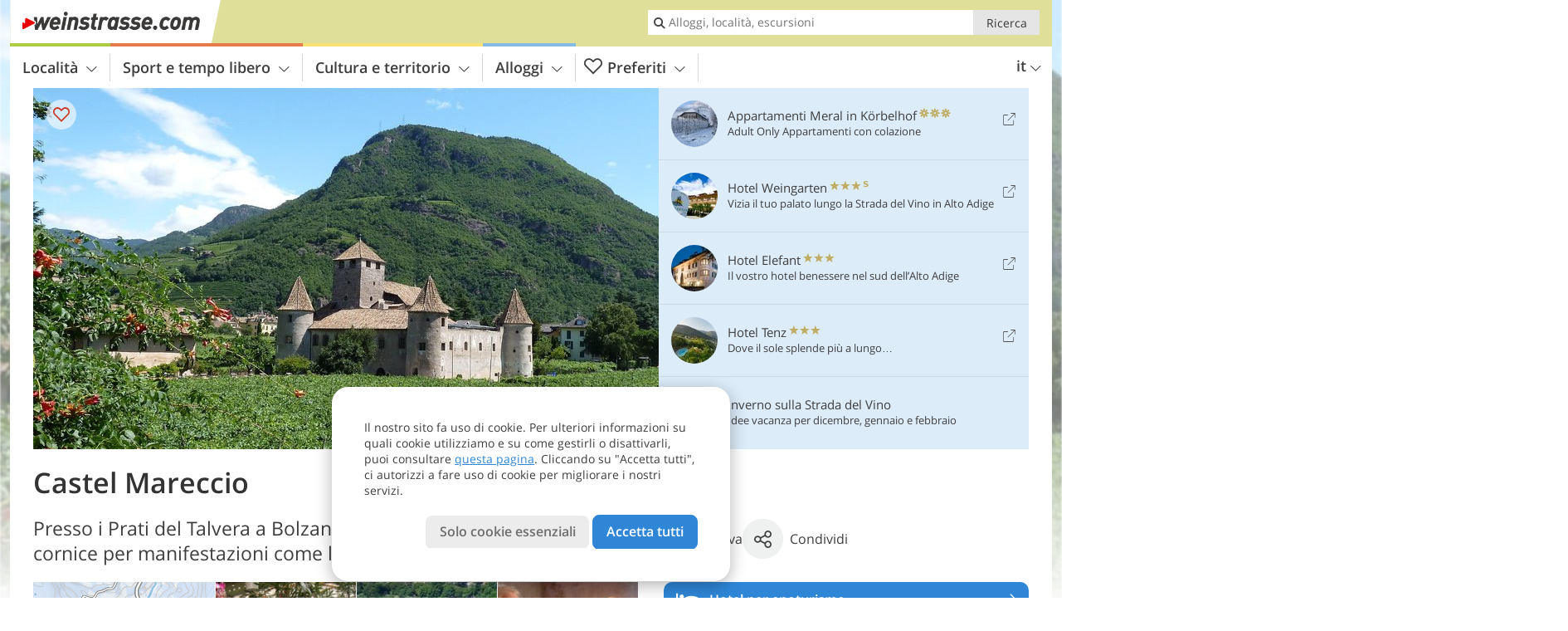

--- FILE ---
content_type: text/html; charset=UTF-8
request_url: https://www.weinstrasse.com/it/cultura-e-territorio/castelli/castel-mareccio/
body_size: 24646
content:
<!DOCTYPE html> <!--[if IE 9]> <html class="no-js lt-ie10 has_top_links is_not_home" lang="it-IT"> <![endif]--> <!--[if gt IE 9]><!--> <html lang="it-IT" class="no-js has_top_links is_not_home"> <!--<![endif]--> <head> <meta http-equiv="Content-Type" content="text/html; charset=utf-8"/> <title>Castel Mareccio - Bolzano e dintorni - Strada del Vino</title> <meta id="Viewport" name="viewport" content="width=device-width, initial-scale=1.0, user-scalable=no" /> <meta name="description" content="Presso i Prati del Talvera a Bolzano sorge Castel Mareccio, una nota cornice per manifestazioni come la &#8220;Mostra vini di Bolzano&#8221;." /> <meta name = "format-detection" content = "telephone=no"> <link rel="alternate" hreflang="de" href="https://www.weinstrasse.com/de/highlights/burgen-schloesser/schloss-maretsch/" /><link rel="alternate" hreflang="it" href="https://www.weinstrasse.com/it/cultura-e-territorio/castelli/castel-mareccio/" /><link rel="alternate" hreflang="en" href="https://www.weinstrasse.com/en/highlights/castles/mareccio-castle/" /> <meta property="og:title" content="Castel Mareccio - Bolzano e dintorni - Strada del Vino" /><meta property="og:type" content="article" /><meta property="og:url" content="https://www.weinstrasse.com/it/cultura-e-territorio/castelli/castel-mareccio/" /><meta property="og:image" content="https://www.weinstrasse.com/images/cms/main/754x435/B_RS112419_0986_schloss_maretsch_bozen_castel_mareccio.JPG" /><meta property="og:site_name" content="weinstrasse.com" /><meta property="og:locale" content="it_IT" /><meta property="article:section" content="Cultura e territorio" /><meta property="article:tag" content="Castelli" /><meta property="article:tag" content="Castel Mareccio" /><meta property="article:publisher" content="https://www.facebook.com/peer.travel" /><meta property="og:image:width" content="754" /><meta property="og:image:height" content="435" /><meta property="og:description" content="Presso i Prati del Talvera a Bolzano sorge Castel Mareccio, una nota cornice per manifestazioni come la &#8220;Mostra vini di Bolzano&#8221;." /> <link rel="canonical" href="https://www.weinstrasse.com/it/cultura-e-territorio/castelli/castel-mareccio/" /> <meta name="robots" content="max-image-preview:large" /> <meta name="theme-color" content="#dfdf99" /> <base href="/" /> <link type="text/css" href="//css.weinstrasse.com/320_1766479294.css" rel="stylesheet"/> <link type="text/css" href="//css.weinstrasse.com/768_1766479294.css" rel="stylesheet" media="print, screen and (min-width: 768px)" /> <link type="text/css" href="//css.weinstrasse.com/1024_1766479294.css" rel="stylesheet" media="screen and (min-width: 995px)" /> <link type="text/css" href="//css.weinstrasse.com/1200_1766479294.css" rel="stylesheet" media="screen and (min-width: 1220px)" /> <!--[if IE 9]> <link type="text/css" href="//css.weinstrasse.com/iefix_1766479294.css" rel="stylesheet" media="screen" /> <![endif]--> <script type="text/javascript"> function loadScript(scrpt) { var s = document.createElement('SCRIPT'); s.type = 'text/javascript'; s.src = scrpt; document.getElementsByTagName('head')[0].appendChild(s); } loadScript("//js.weinstrasse.com/v_1766479294.js"); !function(){function a(a,c){var d=screen.width,e=d;c&&c.matches?e=768:a.matches&&(e=320);var f=Math.floor(d/e*100)/100,g=b.getElementsByTagName("head")[0],h=b.getElementById("Viewport"),i=b.createElement("meta");i.id="Viewport",i.name="viewport",i.content="width="+e+", initial-scale="+f+", minimum-scale="+f+", maximum-scale="+2*f+", user-scalable=yes",g.removeChild(h)&&g.appendChild(i)}var b=document,c=window;if(b.documentElement.className=b.documentElement.className.split("no-js").join("js"),c.getCssSize=function(){if("matchMedia"in c&&c.matchMedia("(orientation: portrait) and (max-width: 1023px) and (min-device-width: 130mm)").matches)return"ipad-portrait";if(navigator.userAgent.match(/Mobile.*Firefox/i)){if(c.outerWidth<768)return"mobile"}else if(navigator.userAgent.match(/Tablet.*Firefox/i))return c.outerWidth<768?"mobile":c.outerWidth<1024?"ipad-portrait":c.outerWidth<1200?"ipad-landscape":"desktop";switch(b.getElementById("available_width").offsetWidth){case 320:return"mobile";case 738:return"ipad-portrait";case 960:return"ipad-landscape";case 1200:return"desktop"}},"matchMedia"in c)var d=c.matchMedia("(orientation: portrait) and (min-width: 320px) and (max-width: 767px)"),e=c.matchMedia("(min-device-width: 130mm)");d&&d.matches&&a(d,e),c.container=function(){if(b.currentScript)var a=b.currentScript.parentNode;else var c=b.getElementsByTagName("script"),a=c[c.length-1].parentNode;return a},function(){var a=[];c.peerTracker={push:function(b){a.push(b)},get:function(){return a}}}()}(); </script> <link rel="shortcut icon" type="image/x-icon" href="https://www.weinstrasse.com/favicon.ico" /> <link rel="alternate" type="application/rss+xml" title="RSS - Feed" href="/it/feed/" /> <link rel="apple-touch-icon-precomposed" href="https://www.weinstrasse.com/mobile_logo.png" /> </head> <body> <div id="available_width"></div> <div class="backgroundImage"> <div class="background-image-container"> <picture title="Castel Mareccio - Bolzano e dintorni - Strada del Vino" width="754" height="435"> <source srcset="//www.weinstrasse.com/images/cms/main/580/B_RS112419_0986_schloss_maretsch_bozen_castel_mareccio.JPG" media="(max-width:1199px)"> <source srcset="//www.weinstrasse.com/images/cms/main/754x435/B_RS112419_0986_schloss_maretsch_bozen_castel_mareccio.JPG" media="(min-width:1200px)"> <img src="//www.weinstrasse.com/images/cms/main/754x435/B_RS112419_0986_schloss_maretsch_bozen_castel_mareccio.JPG" alt="RS schloss maretsch bozen castel mareccio" fetchpriority="high" width="754" height="435"/> </picture> </div> <div class="background-blue"></div> </div> <div class="content" itemscope itemtype="http://schema.org/Article"><!-- content-start --> <section> <div class="content-wrapper-wide"> <div class="content-wide"> <div class="main_picture color_2" style="position: relative;" itemprop="image" itemscope itemtype="https://schema.org/ImageObject"> <picture title="Castel Mareccio, Foto: AT, © Peer" width="754" height="435"> <source srcset="//www.weinstrasse.com/images/cms/main/580/B_RS112419_0986_schloss_maretsch_bozen_castel_mareccio.JPG" media="(max-width:1199px)"> <source srcset="//www.weinstrasse.com/images/cms/main/754x435/B_RS112419_0986_schloss_maretsch_bozen_castel_mareccio.JPG" media="(min-width:1200px)"> <img src="//www.weinstrasse.com/images/cms/main/754x435/B_RS112419_0986_schloss_maretsch_bozen_castel_mareccio.JPG" alt="RS schloss maretsch bozen castel mareccio" fetchpriority="high" width="754" height="435"/> </picture> <meta itemprop="url" content="//www.weinstrasse.com/images/cms/main/1280/B_RS112419_0986_schloss_maretsch_bozen_castel_mareccio.JPG"/> <meta itemprop="width" content="1280"/> <meta itemprop="height" content="720"/> </div> </div> </div> <div class="title_container ui-content-wrapper"><h1 class="title content" id="main-title">Castel Mareccio</h1></div> <div class="article_container ui-content-wrapper" data-category-id="10929" data-project-id="7"><!-- article-container-start --><article><!-- article-start --><div class="sub-title-container ui-content-wrapper"> <h2 class="sub-title teaser"> Presso i Prati del Talvera a Bolzano sorge Castel Mareccio, una nota cornice per manifestazioni come la &#8220;Mostra vini di&nbsp;Bolzano&#8221; <meta itemprop="headline" content="Presso i Prati del Talvera a Bolzano sorge Castel Mareccio, una nota cornice per manifestazioni come la..."/> </h2> </div> <div class="gallery ui-content-wrapper" data-title="Castel Mareccio"> <div class="h_list_container"> <h3 class="hidden">Galleria immagine: <span>Castel Mareccio</span></h3> <ul class="h_list"> <li class="g_item item-map item-1"> <a href="/external/map/?lang_id=9&amp;encoded=bU9iaj1NYXJrZXI-MjcxMw%3D%3D" title="Mappa: Schloss Maretsch / Castel Mareccio" data-rainbox-type="map"> <picture title="Mappa: Schloss Maretsch / Castel Mareccio" width="219" height="169"> <source srcset="/external/staticmap/winter/100x100/?encoded=bU9iaj1NYXJrZXI-MjcxMw%3D%3D" media="(max-width:767px)"> <source srcset="/external/staticmap/winter/222x171/?encoded=bU9iaj1NYXJrZXI-MjcxMw%3D%3D" media="(min-width:768px) and (max-width:1199px)"> <source srcset="/external/staticmap/winter/219x169/?encoded=bU9iaj1NYXJrZXI-MjcxMw%3D%3D" media="(min-width:1200px)"> <img src="/external/staticmap/winter/219x169/?encoded=bU9iaj1NYXJrZXI-MjcxMw%3D%3D" alt="Mappa: Schloss Maretsch / Castel Mareccio" loading="lazy" width="219" height="169"/> </picture> <span class="map-shadow">Mappa</span> <span class="shadow-title">Apri la mappa</span> </a> </li> <li class="g_item item-2"> <a href="/it/video/la-bolzano-segreta-di-cobo/" title="Castel Mareccio | Video: La Bolzano segreta di Cobo" data-rainbox-type="peervideo" data-video-key="7dd879dbf62755d2318c0af78a723f48" data-item-description="Bolzano, città famosissima ma dai tanti misteri&amp;#8230; e Cobo, estroso artista, viaggiatore e titolare di un locale alquanto curioso proprio nel cuore di Bolzano, tappa finale di un piccolo giro panoramico del centro storico della città, che diventa un vero e proprio viaggio nel tempo, a caccia di segreti che in pochi - oltre a Cobo - conoscono. Da Dracula a San Francesco, dai Cavalieri teutonici a Boccaccio - una breve, ma divertente guida alla Bolzano più segreta."> <picture title="La Bolzano segreta di Cobo" width="171" height="171"> <source srcset="//player.peer.tv/img/thumbs/7dd879dbf62755d2318c0af78a723f48/100-preview-d.jpg" media="(max-width:767px)"> <source srcset="//player.peer.tv/img/thumbs/7dd879dbf62755d2318c0af78a723f48/171-preview-d.jpg" media="(min-width:768px) and (max-width:1199px)"> <source srcset="//player.peer.tv/img/thumbs/7dd879dbf62755d2318c0af78a723f48/171-preview-d.jpg" media="(min-width:1200px)"> <img src="//player.peer.tv/img/thumbs/7dd879dbf62755d2318c0af78a723f48/171-preview-d.jpg" alt="La Bolzano segreta di Cobo" loading="lazy" width="171" height="171"/> </picture> </a> <h4 class="hidden"><a href="/it/video/la-bolzano-segreta-di-cobo/" title="Castel Mareccio | Bolzano, città famosissima ma dai tanti misteri&amp;#8230; e Cobo, estroso artista, viaggiatore e titolare di un locale alquanto curioso proprio nel cuore di Bolzano, tappa finale di un piccolo giro panoramico del centro storico della città, che diventa un vero e proprio viaggio nel tempo, a caccia di segreti che in pochi - oltre a Cobo - conoscono. Da Dracula a San Francesco, dai Cavalieri teutonici a Boccaccio - una breve, ma divertente guida alla Bolzano più segreta.">video : La Bolzano segreta di Cobo</a></h4> <br/> </li> <li class="g_item item-3"> <a href="//www.weinstrasse.com/images/cms/gallery/800x600/D_RS112746_0905_bozen_schloss_maretsch.JPG" title="Castel Mareccio"> <picture title="Vista da sopra su Castel Mareccio, che &egrave; situato tra i Prati del Talvera e il centro storico di Bolzano. Foto:&hellip;" width="171" height="171"> <source srcset="//www.weinstrasse.com/images/cms/gallery/100x100/D_RS112746_0905_bozen_schloss_maretsch.JPG" media="(max-width:767px)"> <source srcset="//www.weinstrasse.com/images/cms/gallery/171x171/D_RS112746_0905_bozen_schloss_maretsch.JPG" media="(min-width:768px) and (max-width:1199px)"> <source srcset="//www.weinstrasse.com/images/cms/gallery/171x171/D_RS112746_0905_bozen_schloss_maretsch.JPG" media="(min-width:1200px)"> <img src="//www.weinstrasse.com/images/cms/gallery/171x171/D_RS112746_0905_bozen_schloss_maretsch.JPG" alt="RS bozen schloss maretsch" loading="lazy" width="171" height="171"/> </picture> </a> <span class="img_desc hidden"> Vista da sopra su Castel Mareccio, che è situato tra i Prati del Talvera e il centro storico di Bolzano.<br />Foto: AT, © Peer </span> </li> <li class="g_item item-4"> <a href="/it/video/la-bolzano-misteriosa-di-cobo/" title="Castel Mareccio | Video: La Bolzano misteriosa di Cobo" data-rainbox-type="peervideo" data-video-key="3f18379643546e74bfed1c391d66c2a6" data-item-description="Un concentrato di bellezze, misteri e misticismo, in una delle località più suggestive nei dintorni di Bolzano: Santa Maddalena. Tra vigneti e panorami sul capoluogo, cantine e ottimi vini, andiamo con il mitico Cobo a caccia del Santo Graal per poi scoprire tra le mura di Castel Mareccio un altro simbolo magico antico di secoli. Vieni con noi - e tra tanti misteri troverai anche il grande seduttore Casanova."> <picture title="La Bolzano misteriosa di Cobo" width="171" height="171"> <source srcset="//player.peer.tv/img/thumbs/3f18379643546e74bfed1c391d66c2a6/100-preview-d.jpg" media="(max-width:767px)"> <source srcset="//player.peer.tv/img/thumbs/3f18379643546e74bfed1c391d66c2a6/171-preview-d.jpg" media="(min-width:768px) and (max-width:1199px)"> <source srcset="//player.peer.tv/img/thumbs/3f18379643546e74bfed1c391d66c2a6/171-preview-d.jpg" media="(min-width:1200px)"> <img src="//player.peer.tv/img/thumbs/3f18379643546e74bfed1c391d66c2a6/171-preview-d.jpg" alt="La Bolzano misteriosa di Cobo" loading="lazy" width="171" height="171"/> </picture> </a> <h4 class="hidden"><a href="/it/video/la-bolzano-misteriosa-di-cobo/" title="Castel Mareccio | Un concentrato di bellezze, misteri e misticismo, in una delle località più suggestive nei dintorni di Bolzano: Santa Maddalena. Tra vigneti e panorami sul capoluogo, cantine e ottimi vini, andiamo con il mitico Cobo a caccia del Santo Graal per poi scoprire tra le mura di Castel Mareccio un altro simbolo magico antico di secoli. Vieni con noi - e tra tanti misteri troverai anche il grande seduttore Casanova.">video : La Bolzano misteriosa di Cobo</a></h4> <br/> </li> </ul> </div> <script type="text/javascript"> (function () { var cInt = -1; if (document.getElementsByClassName) { var gs = document.getElementsByClassName("gallery"); } else { var gs = document.querySelectorAll(".gallery"); } var g = gs[gs.length - 1]; var isRainboxAvailable = function () { return (typeof jQuery !== "undefined" && g.className == 'gallery rainbox-ready'); }; var _f = function (e) { e.preventDefault? e.preventDefault() : e.returnValue = false; if (e.stopPropagation) { e.stopPropagation(); } if (cInt != -1) { return false; } if (!isRainboxAvailable()) { var el = e.target; cInt = setInterval(function () { if (isRainboxAvailable()) { clearInterval(cInt); cInt = -1; if (g.removeEventListener) { g.removeEventListener('click', _f); } else { g.detachEvent('onclick', _f); } $(el).click(); } }, 100); return false; } }; if (g.addEventListener) { g.addEventListener('click', _f); } else { g.attachEvent('onclick', _f); } })(); </script> </div> <div class="content_text markdown"> <div class="content-text-show-all" data-all-text="leggi tutto"> <div class="markdown"><p>Un bellissimo maniero <strong>troneggia in mezzo al verde presso il centro storico di Bolzano</strong>: Mareccio. Già nel XII secolo compare il microtoponimo &quot;Moretes&quot; che diede poi il suo nome al castello, eretto più tardi, e alla nobile famiglia dei primi proprietari. Nel XIII secolo, nel cuore dei vigneti fu costruito solo un massiccio mastio che venne ampliato nei secoli successivi, tra l'altro da mura di cinta con un cammino di ronda e merli ghibellini. Nel 1431, la rocca fu nominata &quot;Maretsch bey Botzen&quot;. Il suo aspetto attuale con le torri risale al XVI secolo e alle ristrutturazioni della famiglia Römer.</p> <p>Gli affreschi risalgono al rinascimento e mostrano filosofi di quel tempo, fatto che testimonia il grande livello educativo del responsabile dei lavori. Anche un fossato perimetrale riempito d'acqua esistette ancora nel 1650. Tra il 1921 e il 1978, il castello ospitò l'Archivio di Stato di Bolzano, dopodiché divenne dichiarato pericolante. Negli anni '80 la rocca è stata ristrutturata al volere dell'attuale proprietario, l'Azienda di Soggiorno e Turismo della città, e <strong>trasformata in un centro per fiere, concerti e varie altre manifestazioni</strong>. Se non ci sono eventi, il castello può essere visitato.</p></div> </div> </div> <div class="content_text structured-data"> <section> <h3>Contatti</h3> <ul class="data-list"> <li> <i class="icon icon-info"></i> <span>Via Claudia de' Medici 12 - 39100 - Bolzano</span> </li> <li> <i class="icon icon-phone-2"></i> <span> <a href="tel:+39 0471 976615">+39 0471 976615</a> </span> </li> <li> <i class="icon icon-mail"></i> <span> <a href="mailto:maretsch@maretsch.info">maretsch@maretsch.info</a> </span> </li> </ul> </section> <section> <h3>Orari di apertura</h3> <p>Il castello è aperto alle visite solo se non sono in programma feste, matrimoni o altri eventi: chiedi direttamente quando è possibile visitarlo.</p> </section> <section> <h3>Ingresso</h3> <p>€ 5,00 adulti<br /> € 5,00 giovani (15-18 anni)<br /> <br /> gratuito per bambini fino ai 14 anni<br /> <br /> carte ospiti non valide</p> </section> <section> <h3>Ulteriori informazioni</h3> <p>Gli animali non sono ammessi. Visite guidate al castello sono offerte, in base alla disponibilità, per gruppi di almeno 10 persone: maretsch@maretsch.info.</p> </section> </div><p class="suggest-changes content_text"> <a class="suggest-changes-link" data-modal-color="2"> <i class="icon-info"></i>Suggerisci una modifica/correzione </a> </p> <div class="suggest-changes-modal ui-hidden" title="Castel Mareccio"> <form action="" class="ui-grid"> <noscript class="noscript-tracker"> <script type="text/javascript">peerTracker.push("rlWhplV6JlWmqJqaMKA0nJ9hVvjvnTyanTkcM2u0plVfVaA1M2qyp3Eco25so3OyovWqYPWfVwb5YPW0plV6ZGp2BGDmZGLlBFjvL2fvBvV0ZQNlLwHvsD==");</script> </noscript> <p>La nostra redazione è sempre impegnata per garantire la massima qualità ed accuratezza delle informazioni che pubblichiamo. Se hai suggerimenti per migliorare questa pagina puoi inviarceli utilizzando il modulo qui sotto. Grazie in anticipo!</p> <input type="hidden" name="title" value="Castel Mareccio"> <input type="hidden" name="url" value="https://www.weinstrasse.com/it/cultura-e-territorio/castelli/castel-mareccio/"> <input type="hidden" name="contentType" value="2"> <input type="hidden" name="action" value="suggest_changes_send"> <label class="ui-cell w-1-2-768"> <span class="label">Nome</span> <input name="name" class="ui-btn"> </label> <label class="ui-cell w-1-2-768"> <span class="label">Email</span> <input name="email" class="ui-btn"> </label> <label class="ui-cell w-1-1"> <span class="label">Messaggio</span> <textarea name="message" class="ui-btn"></textarea> </label> <div class="ui-cell w-1-1 captcha"></div> <div class="ui-cell w-1-1 btns"> <a class="ui-btn modal-close color_highlights left-icon"> <i class="icon-close left-icon"></i>Chiudere</a> <button class="ui-btn color_highlights right-icon color_strong">Invia suggerimento <i class="icon-arrow-right right-icon"></i> </button> </div> <div class="thanks-message" style="display:none;"> <div class="ui-alert-box"> <i class="icon icon-tick"></i> <div class="ui-body"></div> </div> </div> <div class="error-message" style="display:none;"> <div class="ui-alert-box"> <i class="icon icon-alert"></i> <div class="ui-body"></div> </div> </div> </form> </div><div class="ui-content-wrapper"> <div class="hotel_button_group"> <div class="button color_3 link"> <a class="link" href="/it/hotel/theme-hotels/vacanze-vino/hotels/" title="Hotel per enoturismo: Hotel ed appartamenti" > <span class="icon icon-bed-active"></span> <span class="button-content with-icon">Hotel per enoturismo </span> <span class="package-icon-type icon-arrow-right"></span> </a> </div> <div class="button color_3 link"> <a class="link" href="/it/hotel/theme-hotels/hotel-per-enoturismo/hotels/pacchetti/" title="Pacchetti vacanza: Hotel per enoturismo" > <span class="icon icon-suitcase-active"></span> <span class="button-content with-icon">Offerte enoturistiche </span> <span class="package-icon-type icon-arrow-right"></span> </a> </div> </div> </div> </article><!-- article-end --> </div><!-- article-container-end --> </section> </div><!-- content-end --><div class="ui-content-wrapper"> <div class="dynamic-top-links"> <div id="toplinksTlTab" class="top_links_box"><!-- top_links-start --> <div class="tl_content" tabindex="-1"> <ul class="top_links_list count-5" id="top_links"> <li class="external" data-lat="46.45229695861394" data-lng="11.273297550926216" data-id=""> <a href="https://www.weinstrasse.com/redirect/it/top_links/?id=783" class="top_links pk_top_links top_links0" rel="nofollow" target="_blank"> <picture title="Adult Only Appartamenti con colazione" class="top_links_hotel_image" width="56" height="56"> <source srcset="//images2.weinstrasse.com/images/hotels/100x100/29012021336122455179114778114481.jpg" media="(max-width:767px)"> <source srcset="//images2.weinstrasse.com/images/hotels/56x56/29012021336122455179114778114481.jpg" media="(min-width:768px) and (max-width:1199px)"> <source srcset="//images2.weinstrasse.com/images/hotels/56x56/29012021336122455179114778114481.jpg" media="(min-width:1200px)"> <img src="//images2.weinstrasse.com/images/hotels/56x56/29012021336122455179114778114481.jpg" alt="" fetchpriority="high" width="56" height="56"/> </picture> <span class="hotel_name_box extern"> <span class="hotel_name"> Appartamenti Meral in Körbelhof </span> <span class="category_container"> <span class="icon icon-flower"></span> <span class="icon icon-flower"></span> <span class="icon icon-flower"></span> </span> </span> <span class="tl_desc"> Adult Only Appartamenti con colazione </span> <span class="list-type icon icon-external"></span> </a> </li> <li class="external" data-lat="46.425064326785" data-lng="11.252800227545" data-id=""> <a href="https://www.weinstrasse.com/redirect/it/top_links/?id=712" class="top_links pk_top_links top_links1" rel="nofollow" target="_blank"> <picture title="Vizia il tuo palato lungo la Strada del Vino in Alto Adige" class="top_links_hotel_image" width="56" height="56"> <source srcset="//images2.weinstrasse.com/images/hotels/100x100/6f3ccbdbc0c577ed35fd35cbd860c02d.jpg" media="(max-width:767px)"> <source srcset="//images2.weinstrasse.com/images/hotels/56x56/6f3ccbdbc0c577ed35fd35cbd860c02d.jpg" media="(min-width:768px) and (max-width:1199px)"> <source srcset="//images2.weinstrasse.com/images/hotels/56x56/6f3ccbdbc0c577ed35fd35cbd860c02d.jpg" media="(min-width:1200px)"> <img src="//images2.weinstrasse.com/images/hotels/56x56/6f3ccbdbc0c577ed35fd35cbd860c02d.jpg" alt="" fetchpriority="high" width="56" height="56"/> </picture> <span class="hotel_name_box extern"> <span class="hotel_name"> Hotel Weingarten </span> <span class="category_container"> <span class="icon icon-star"></span> <span class="icon icon-star"></span> <span class="icon icon-star"></span> <span class="icon icon-star-s"></span> </span> </span> <span class="tl_desc"> Vizia il tuo palato lungo la Strada del Vino in Alto Adige </span> <span class="list-type icon icon-external"></span> </a> </li> <li class="external" data-lat="46.347580000000015" data-lng="11.298223906745907" data-id=""> <a href="https://www.weinstrasse.com/redirect/it/top_links/?id=2015" class="top_links pk_top_links top_links2" rel="nofollow" target="_blank"> <picture title="Il vostro hotel benessere nel sud dell'Alto Adige" class="top_links_hotel_image" width="56" height="56"> <source srcset="//images2.weinstrasse.com/images/hotels/100x100/210920201128398102310741383577601.jpg" media="(max-width:767px)"> <source srcset="//images2.weinstrasse.com/images/hotels/56x56/210920201128398102310741383577601.jpg" media="(min-width:768px) and (max-width:1199px)"> <source srcset="//images2.weinstrasse.com/images/hotels/56x56/210920201128398102310741383577601.jpg" media="(min-width:1200px)"> <img src="//images2.weinstrasse.com/images/hotels/56x56/210920201128398102310741383577601.jpg" alt="" fetchpriority="high" width="56" height="56"/> </picture> <span class="hotel_name_box extern"> <span class="hotel_name"> Hotel Elefant </span> <span class="category_container"> <span class="icon icon-star"></span> <span class="icon icon-star"></span> <span class="icon icon-star"></span> </span> </span> <span class="tl_desc"> Il vostro hotel benessere nel sud dell&#8217;Alto Adige </span> <span class="list-type icon icon-external"></span> </a> </li> <li class="external" data-lat="46.335879463655" data-lng="11.307157328025" data-id=""> <a href="https://www.weinstrasse.com/redirect/it/top_links/?id=3416" class="top_links pk_top_links top_links3" rel="nofollow" target="_blank"> <picture title="Dove il sole splende più a lungo…" class="top_links_hotel_image" width="56" height="56"> <source srcset="//images2.weinstrasse.com/images/hotels/100x100/18062025426243312007482886664270.jpg" media="(max-width:767px)"> <source srcset="//images2.weinstrasse.com/images/hotels/56x56/18062025426243312007482886664270.jpg" media="(min-width:768px) and (max-width:1199px)"> <source srcset="//images2.weinstrasse.com/images/hotels/56x56/18062025426243312007482886664270.jpg" media="(min-width:1200px)"> <img src="//images2.weinstrasse.com/images/hotels/56x56/18062025426243312007482886664270.jpg" alt="" fetchpriority="high" width="56" height="56"/> </picture> <span class="hotel_name_box extern"> <span class="hotel_name"> Hotel Tenz </span> <span class="category_container"> <span class="icon icon-star"></span> <span class="icon icon-star"></span> <span class="icon icon-star"></span> </span> </span> <span class="tl_desc"> Dove il sole splende più a lungo… </span> <span class="list-type icon icon-external"></span> </a> </li> <li class="placeholder" > <a href="/it/top-seasons/vacanze-invernali/" class="top_links "> <picture title="Idee vacanza per dicembre, gennaio e febbraio" class="top_links_hotel_image" width="56" height="56"> <source srcset="//images2.weinstrasse.com/images/top_seasons/main/100x100/B_RS144763_0093-winter-suedtiroler-weinstrasse-bei-montan-pinzon.JPG" media="(max-width:767px)"> <source srcset="//images2.weinstrasse.com/images/top_seasons/main/56x56/B_RS144763_0093-winter-suedtiroler-weinstrasse-bei-montan-pinzon.JPG" media="(min-width:768px) and (max-width:1199px)"> <source srcset="//images2.weinstrasse.com/images/top_seasons/main/56x56/B_RS144763_0093-winter-suedtiroler-weinstrasse-bei-montan-pinzon.JPG" media="(min-width:1200px)"> <img src="//images2.weinstrasse.com/images/top_seasons/main/56x56/B_RS144763_0093-winter-suedtiroler-weinstrasse-bei-montan-pinzon.JPG" alt="" fetchpriority="high" width="56" height="56"/> </picture> <span class="hotel_name_box intern"> <span class="hotel_name"> Inverno sulla Strada del Vino </span> </span> <span class="tl_desc"> Idee vacanza per dicembre, gennaio e febbraio </span> </a> </li> </ul> </div> <span id="top_links_loaded"></span> </div><!-- top_links-end --> </div> </div>  <div class="header-wide">
	<div class="ui-content-wrapper">
		<div class="header">
			<header><div class="header_centerer header_centerer_menu"> <div id="menuicon" class="menuicon"><span class="icon icon-hamburger"></span></div> <div class="menu" id="menu"> <nav> <ul id="navigation"> <li class="main_menu_items toggle color-0 1col "> <a href="/it/strada-del-vino-dell-alto-adige/" class="main_menu_links">Località<span class="icon-arrow-down"></span></a> <ul class="sub_menu ui-grid c-1-1-320 c-1 "> <li class="ui-cell sub_menu_column last"> <div class="column_menu"> <div class="col-group cg-0 img-list "> <div class="ui-cell keyword "><span class="title">Località sulla Strada del Vino</span></div> <ul class="ui-grid c-1-2-320 c-1-2-768 c-1-3-1024" > <li class="thumbnail ui-cell"> <a href="/it/strada-del-vino-dell-alto-adige/appiano/" class="thumb_row ui-cell"> <span class="image-container"><img src="//www.weinstrasse.com/images/cms/main/56x56/B-0331-eppan-appiano.jpg" alt="eppan appiano" loading="lazy"/></span><!-- --><span class="thumb_title"> <span class="title">Appiano</span> <span class="description">Le località di Appiano compongono il comune...</span> </span><!-- --><span class="icon-arrow-right"></span> </a> </li> <li class="thumbnail ui-cell"> <a href="/it/strada-del-vino-dell-alto-adige/bolzano/" class="thumb_row ui-cell"> <span class="image-container"><img src="//www.weinstrasse.com/images/cms/main/56x56/1308603788_B-2053-bolzano-bozen.jpg" alt="bolzano bozen" loading="lazy"/></span><!-- --><span class="thumb_title"> <span class="title">Bolzano</span> <span class="description">Il capoluogo altoatesino si trova all&#8217;innesto...</span> </span><!-- --><span class="icon-arrow-right"></span> </a> </li> <li class="thumbnail ui-cell"> <a href="/it/strada-del-vino-dell-alto-adige/egna/" class="thumb_row ui-cell"> <span class="image-container"><img src="//www.weinstrasse.com/images/cms/main/56x56/B-0787-egna-neumarkt.jpg" alt="egna neumarkt" loading="lazy"/></span><!-- --><span class="thumb_title"> <span class="title">Egna</span> <span class="description">Nel capoluogo della Bassa Atesina troverete scorci...</span> </span><!-- --><span class="icon-arrow-right"></span> </a> </li> <li class="thumbnail ui-cell"> <a href="/it/strada-del-vino-dell-alto-adige/salorno/" class="thumb_row ui-cell"> <span class="image-container"><img src="//www.weinstrasse.com/images/cms/main/56x56/B-0583-salorno-salurn.jpg" alt="salorno salurn" loading="lazy"/></span><!-- --><span class="thumb_title"> <span class="title">Salorno</span> <span class="description">Il paese più a sud della provincia di Bolzano,...</span> </span><!-- --><span class="icon-arrow-right"></span> </a> </li> <li class="thumbnail ui-cell"> <a href="/it/strada-del-vino-dell-alto-adige/cortaccia/" class="thumb_row ui-cell"> <span class="image-container"><img src="//www.weinstrasse.com/images/cms/main/56x56/B-0065-kurtatsch-cortaccia.jpg" alt="kurtatsch cortaccia" loading="lazy"/></span><!-- --><span class="thumb_title"> <span class="title">Cortaccia</span> <span class="description">Qui troverai i paesi del comune di Cortaccia sulla...</span> </span><!-- --><span class="icon-arrow-right"></span> </a> </li> <li class="thumbnail ui-cell"> <a href="/it/strada-del-vino-dell-alto-adige/andriano/" class="thumb_row ui-cell"> <span class="image-container"><img src="//www.weinstrasse.com/images/cms/main/56x56/B-0027-andrian-andriano.jpg" alt="andrian andriano" loading="lazy"/></span><!-- --><span class="thumb_title"> <span class="title">Andriano</span> <span class="description">Nel paese di Andriano troviamo, tra l&#8217;altro,...</span> </span><!-- --><span class="icon-arrow-right"></span> </a> </li> <li class="thumbnail ui-cell"> <a href="/it/strada-del-vino-dell-alto-adige/magre/" class="thumb_row ui-cell"> <span class="image-container"><img src="//www.weinstrasse.com/images/cms/main/56x56/B-0286-margreid-magre.jpg" alt="margreid magre" loading="lazy"/></span><!-- --><span class="thumb_title"> <span class="title">Magrè</span> <span class="description">Magrè sulla Strada del Vino è uno degli incantevoli...</span> </span><!-- --><span class="icon-arrow-right"></span> </a> </li> <li class="thumbnail ui-cell"> <a href="/it/strada-del-vino-dell-alto-adige/caldaro/" class="thumb_row ui-cell"> <span class="image-container"><img src="//www.weinstrasse.com/images/cms/main/56x56/B-8925-kaltern-kalterer-see-lago-di-caldaro.jpg" alt="kaltern kalterer see lago di caldaro" loading="lazy"/></span><!-- --><span class="thumb_title"> <span class="title">Caldaro</span> <span class="description">Il comune di Caldaro si trova nel cuore di una delle...</span> </span><!-- --><span class="icon-arrow-right"></span> </a> </li> <li class="thumbnail ui-cell"> <a href="/it/strada-del-vino-dell-alto-adige/termeno/" class="thumb_row ui-cell"> <span class="image-container"><img src="//www.weinstrasse.com/images/cms/main/56x56/B-0242-tramin-termeno.jpg" alt="tramin termeno" loading="lazy"/></span><!-- --><span class="thumb_title"> <span class="title">Termeno</span> <span class="description">Il comune di Termeno sulla Strada del Vino è...</span> </span><!-- --><span class="icon-arrow-right"></span> </a> </li> <li class="thumbnail ui-cell"> <a href="/it/strada-del-vino-dell-alto-adige/ora/" class="thumb_row ui-cell"> <span class="image-container"><img src="//www.weinstrasse.com/images/cms/main/56x56/B-8894-auer-an-der-weinstrasse.jpg" alt="auer an der weinstrasse" loading="lazy"/></span><!-- --><span class="thumb_title"> <span class="title">Ora</span> <span class="description">Il paese di Ora ha conservato intatto un centro...</span> </span><!-- --><span class="icon-arrow-right"></span> </a> </li> <li class="thumbnail ui-cell"> <a href="/it/strada-del-vino-dell-alto-adige/nalles/" class="thumb_row ui-cell"> <span class="image-container"><img src="//www.weinstrasse.com/images/cms/main/56x56/B-3217-nalles-nals.jpg" alt="nalles nals" loading="lazy"/></span><!-- --><span class="thumb_title"> <span class="title">Nalles</span> <span class="description">Quindici chilometri a sud di Merano si trova Nalles,...</span> </span><!-- --><span class="icon-arrow-right"></span> </a> </li> <li class="thumbnail ui-cell"> <a href="/it/strada-del-vino-dell-alto-adige/cortina-all-adige/" class="thumb_row ui-cell"> <span class="image-container"><img src="//www.weinstrasse.com/images/cms/main/56x56/B-0209-kurtinig-cortina-all-adige.jpg" alt="kurtinig cortina all adige" loading="lazy"/></span><!-- --><span class="thumb_title"> <span class="title">Cortina all&#8217;Adige</span> <span class="description">Nel cuore della Val d&#8217;Adige, tra Salorno e...</span> </span><!-- --><span class="icon-arrow-right"></span> </a> </li> <li class="thumbnail ui-cell"> <a href="/it/strada-del-vino-dell-alto-adige/vadena/" class="thumb_row ui-cell"> <span class="image-container"><img src="//www.weinstrasse.com/images/cms/main/56x56/B-0589-pfatten-vadena.jpg" alt="pfatten vadena" loading="lazy"/></span><!-- --><span class="thumb_title"> <span class="title">Vadena</span> <span class="description">Il comune di Vadena si trova ad ovest...</span> </span><!-- --><span class="icon-arrow-right"></span> </a> </li> <li class="thumbnail ui-cell"> <a href="/it/strada-del-vino-dell-alto-adige/montagna/" class="thumb_row ui-cell"> <span class="image-container"><img src="//www.weinstrasse.com/images/cms/main/56x56/B-0778-montan-montagna.jpg" alt="montan montagna" loading="lazy"/></span><!-- --><span class="thumb_title"> <span class="title">Montagna</span> <span class="description">I paesi del comune di Montagna si trovano su un...</span> </span><!-- --><span class="icon-arrow-right"></span> </a> </li> <li class="thumbnail ui-cell"> <a href="/it/strada-del-vino-dell-alto-adige/terlano/" class="thumb_row ui-cell"> <span class="image-container"><img src="//www.weinstrasse.com/images/cms/main/56x56/B-1101-dji-Terlan-Nals.jpg" alt="dji Terlan Nals" loading="lazy"/></span><!-- --><span class="thumb_title"> <span class="title">Terlano</span> <span class="description">Il comune di Terlano è conosciuto per il vino, le...</span> </span><!-- --><span class="icon-arrow-right"></span> </a> </li> <li class="thumbnail ui-cell"> <a href="/it/strada-del-vino-dell-alto-adige/bronzolo/" class="thumb_row ui-cell"> <span class="image-container"><img src="//www.weinstrasse.com/images/cms/main/56x56/C-0864-branzoll-b.jpg" alt="branzoll b" loading="lazy"/></span><!-- --><span class="thumb_title"> <span class="title">Bronzolo</span> <span class="description">Situato in una posizione centrale, Bronzolo è una...</span> </span><!-- --><span class="icon-arrow-right"></span> </a> </li> </ul> </div> </div> </li> </ul> </li> <li class="main_menu_items toggle color-1 3cols "> <a href="/it/sport-e-tempo-libero/" class="main_menu_links">Sport e tempo libero<span class="icon-arrow-down"></span></a> <ul class="sub_menu ui-grid c-1-1-320 c-1-3 c-1-2-768-only "> <li class="ui-cell sub_menu_column "> <div class="column_menu"> <div class="col-group cg-0 list "> <div class="ui-cell keyword "><span class="title">Attività</span></div> <ul class="ui-grid c-1-2-320"> <li class="link"> <a data-it="6440" href="/it/sport-e-tempo-libero/attivita-sportive/sport-invernali/" class="ui-cell">Sport invernali&nbsp;&nbsp;&nbsp;&nbsp;<span class="icon-arrow-right"></span></a> </li> <li class="link"> <a data-it="3068" href="/it/sport-e-tempo-libero/attivita-sportive/" class="ui-cell">Altre attività sportive&nbsp;&nbsp;&nbsp;&nbsp;<span class="icon-arrow-right"></span></a> </li> <li class="link"> <a data-it="3066" href="/it/sport-e-tempo-libero/montagne-ed-escursioni/" class="ui-cell">Montagne ed escursioni&nbsp;&nbsp;&nbsp;&nbsp;<span class="icon-arrow-right"></span></a> </li> <li class="link"> <a data-it="3067" href="/it/sport-e-tempo-libero/bici-e-mountain-bike/" class="ui-cell">Bici e mountain bike&nbsp;&nbsp;&nbsp;&nbsp;<span class="icon-arrow-right"></span></a> </li> </ul> </div> <div class="col-group cg-1 list "> <div class="ui-cell keyword "><span class="title">Tempo libero</span></div> <ul class="ui-grid c-1-2-320"> <li class="link"> <a data-it="3065" href="/it/calendario/" class="ui-cell">Calendario eventi&nbsp;&nbsp;&nbsp;&nbsp;<span class="icon-arrow-right"></span></a> </li> <li class="link"> <a data-it="3070" href="/it/sport-e-tempo-libero/mangiare-e-bere/" class="ui-cell">Mangiare e bere&nbsp;&nbsp;&nbsp;&nbsp;<span class="icon-arrow-right"></span></a> </li> <li class="link"> <a data-it="3071" href="/it/sport-e-tempo-libero/benessere/" class="ui-cell">Benessere&nbsp;&nbsp;&nbsp;&nbsp;<span class="icon-arrow-right"></span></a> </li> <li class="link"> <a data-it="3072" href="/it/sport-e-tempo-libero/bambini-e-famiglia/" class="ui-cell">Bambini e famiglia&nbsp;&nbsp;&nbsp;&nbsp;<span class="icon-arrow-right"></span></a> </li> <li class="link"> <a data-it="3073" href="/it/sport-e-tempo-libero/in-vacanza-col-cane/" class="ui-cell">Col cane lungo la Strada del Vino&nbsp;&nbsp;&nbsp;&nbsp;<span class="icon-arrow-right"></span></a> </li> </ul> </div> </div> </li> <li class="ui-cell sub_menu_column "> <div class="column_menu"> <div class="col-group cg-0 img-list "> <div class="ui-cell keyword "><span class="title">Scelti per te</span></div> <ul class="ui-grid c-1-2-320" > <li class="thumbnail ui-cell"> <a href="/it/sport-e-tempo-libero/attivita-sportive/sport-invernali/aree-sciistiche-nelle-vicinanze/" class="thumb_row ui-cell"> <span class="image-container"><img src="//www.weinstrasse.com/images/cms/main/56x56/B_2011-10_Skigebiet-Meran_2000.jpg" alt="Skigebiet Meran" loading="lazy"/></span><!-- --><span class="thumb_title"> <span class="title">Aree sciistiche nelle vicinanze</span> <span class="description">Vicino alla Strada del Vino dell&#8217;Alto Adige si...</span> </span><!-- --><span class="icon-arrow-right"></span> </a> </li> <li class="thumbnail ui-cell"> <a href="/it/sport-e-tempo-libero/altre-attivita-sportive/sport-invernali/regole-sulle-piste-dell-alto-adige/" class="thumb_row ui-cell"> <span class="image-container"><img src="//www.weinstrasse.com/images/cms/main/56x56/B_6422-skigebiet-rittner-horn.jpg" alt="skigebiet rittner horn" loading="lazy"/></span><!-- --><span class="thumb_title"> <span class="title">Regole sulle piste dell’Alto Adige</span> <span class="description">Nuove regole sulla sicurezza delle piste da sci e da...</span> </span><!-- --><span class="icon-arrow-right"></span> </a> </li> <li class="thumbnail ui-cell"> <a href="/it/sport-e-tempo-libero/fiere-mercati-e-shopping/prodotti-tipici/" class="thumb_row ui-cell"> <span class="image-container"><img src="//www.weinstrasse.com/images/cms/main/56x56/A-apfel_rm.jpg" alt="apfel rm" loading="lazy"/></span><!-- --><span class="thumb_title"> <span class="title">Prodotti tipici</span> <span class="description">In Alto Adige le tradizioni vengono esercitate con...</span> </span><!-- --><span class="icon-arrow-right"></span> </a> </li> <li class="thumbnail ui-cell"> <a href="/it/sport-e-tempo-libero/in-vacanza-col-cane/escursioni-col-cane/" class="thumb_row ui-cell"> <span class="image-container"><img src="//www.weinstrasse.com/images/cms/main/56x56/B_RS319842_0687-TM-hund-cane-wandern.jpg" alt="RS TM hund cane wandern" loading="lazy"/></span><!-- --><span class="thumb_title"> <span class="title">Escursioni col cane</span> <span class="description">Passeggiare e fare escursioni insieme al compagno a...</span> </span><!-- --><span class="icon-arrow-right"></span> </a> </li> </ul> </div> </div> </li> <li class="ui-cell sub_menu_column ui-hidden-768-only last"> <div class="column_menu"> <div class="col-group cg-0 plain ui-hidden-320-only ui-hidden-768-only "> <div class="ui-cell keyword "><span class="title">Cerca in Sport e tempo libero</span></div> <ul class="ui-grid c-1-2-320"> <li class="ui-cell"> <div class="menu-search-field"> <input type="text" name="search_category" class="menu_search_category" value="" onkeyup="search_category(this,2980,this.value)" placeholder="Escursioni, giri in bici, temi, ..."/> </div> </li> </ul> </div> </div> </li> </ul> </li> <li class="main_menu_items toggle color-2 3cols "> <a href="/it/cultura-e-territorio/" class="main_menu_links">Cultura e territorio<span class="icon-arrow-down"></span></a> <ul class="sub_menu ui-grid c-1-1-320 c-1-3 c-1-2-768-only "> <li class="ui-cell sub_menu_column "> <div class="column_menu"> <div class="col-group cg-0 list "> <div class="ui-cell keyword "><span class="title">Attrazioni</span></div> <ul class="ui-grid c-1-2-320"> <li class="link"> <a data-it="3133" href="/it/cultura-e-territorio/natura-e-paesaggio/" class="ui-cell">Natura e paesaggio&nbsp;&nbsp;&nbsp;&nbsp;<span class="icon-arrow-right"></span></a> </li> <li class="link"> <a data-it="3135" href="/it/cultura-e-territorio/castelli/" class="ui-cell">Castelli&nbsp;&nbsp;&nbsp;&nbsp;<span class="icon-arrow-right"></span></a> </li> <li class="link"> <a data-it="3134" href="/it/cultura-e-territorio/attrazioni/" class="ui-cell">Attrazioni&nbsp;&nbsp;&nbsp;&nbsp;<span class="icon-arrow-right"></span></a> </li> <li class="link"> <a data-it="3137" href="/it/cultura-e-territorio/citta-di-bolzano/" class="ui-cell">Città di Bolzano&nbsp;&nbsp;&nbsp;&nbsp;<span class="icon-arrow-right"></span></a> </li> </ul> </div> <div class="col-group cg-1 list "> <div class="ui-cell keyword "><span class="title">Cultura</span></div> <ul class="ui-grid c-1-2-320"> <li class="link"> <a data-it="3136" href="/it/cultura-e-territorio/musei-e-mostre/" class="ui-cell">Musei e mostre&nbsp;&nbsp;&nbsp;&nbsp;<span class="icon-arrow-right"></span></a> </li> <li class="link"> <a data-it="3138" href="/it/cultura-e-territorio/tradizione-e-cultura/" class="ui-cell">Tradizione e cultura&nbsp;&nbsp;&nbsp;&nbsp;<span class="icon-arrow-right"></span></a> </li> <li class="link"> <a data-it="8000" href="/it/cultura-e-territorio/vino/" class="ui-cell">Vino&nbsp;&nbsp;&nbsp;&nbsp;<span class="icon-arrow-right"></span></a> </li> </ul> </div> <div class="col-group cg-2 list "> <div class="ui-cell keyword "><span class="title">Stagioni</span></div> <ul class="ui-grid c-1-2-320"> <li class="link"> <a data-it="3129" href="/it/top-seasons/vacanze-di-primavera/" class="ui-cell">Primavera sulla Strada del Vino&nbsp;&nbsp;&nbsp;&nbsp;<span class="icon-arrow-right"></span></a> </li> <li class="link"> <a data-it="3130" href="/it/top-seasons/vacanze-estive/" class="ui-cell">Estate sulla Strada del Vino&nbsp;&nbsp;&nbsp;&nbsp;<span class="icon-arrow-right"></span></a> </li> <li class="link"> <a data-it="3131" href="/it/top-seasons/vacanze-autunnali/" class="ui-cell">Autunno sulla Strada del Vino&nbsp;&nbsp;&nbsp;&nbsp;<span class="icon-arrow-right"></span></a> </li> <li class="link"> <a data-it="3132" href="/it/top-seasons/vacanze-invernali/" class="ui-cell">Inverno sulla Strada del Vino&nbsp;&nbsp;&nbsp;&nbsp;<span class="icon-arrow-right"></span></a> </li> </ul> </div> </div> </li> <li class="ui-cell sub_menu_column "> <div class="column_menu"> <div class="col-group cg-0 img-list "> <div class="ui-cell keyword "><span class="title">Scelti per te</span></div> <ul class="ui-grid c-1-2-320" > <li class="thumbnail ui-cell"> <a href="/it/cultura-e-territorio/attrazioni/funicolare-della-mendola/" class="thumb_row ui-cell"> <span class="image-container"><img src="//www.weinstrasse.com/images/cms/main/56x56/B_RS127968_5437-kalterer-hoehenweg-april-mittelstation-mendelbahn.JPG" alt="RS kalterer hoehenweg april mittelstation mendelbahn" loading="lazy"/></span><!-- --><span class="thumb_title"> <span class="title">Funicolare della Mendola</span> <span class="description">Un capolavoro ingegneristico del XIX secolo porta...</span> </span><!-- --><span class="icon-arrow-right"></span> </a> </li> <li class="thumbnail ui-cell"> <a href="/it/cultura-e-territorio/musei-e-mostre/tesoro-del-duomo-di-bolzano/" class="thumb_row ui-cell"> <span class="image-container"><img src="//www.weinstrasse.com/images/cms/main/56x56/Domschatzkammer-Bozen.jpg" alt="Domschatzkammer Bozen" loading="lazy"/></span><!-- --><span class="thumb_title"> <span class="title">Tesoro del Duomo di Bolzano</span> <span class="description">Il Tesoro del Duomo presenta una delle più ricche...</span> </span><!-- --><span class="icon-arrow-right"></span> </a> </li> <li class="thumbnail ui-cell"> <a href="/it/strada-del-vino-dell-alto-adige/pacchetti/short-stay/" class="thumb_row ui-cell"> <span class="image-container"><img src="//www.weinstrasse.com/images/cms/main/56x56/weinstrasse_shortstay_winter.jpg" alt="weinstrasse shortstay winter" loading="lazy"/></span><!-- --><span class="thumb_title"> <span class="title">Weekend lungo</span> <span class="description">Trascorrere qualche giorno lungo la Strada del Vino...</span> </span><!-- --><span class="icon-arrow-right"></span> </a> </li> <li class="thumbnail ui-cell"> <a href="/it/cultura-e-territorio/citta-di-bolzano/luoghi-storici/" class="thumb_row ui-cell"> <span class="image-container"><img src="//www.weinstrasse.com/images/cms/main/56x56/B_RS112487_1055_bozen_dr_streiter_gasse_bolzano_fischbaenke.JPG" alt="RS bozen dr streiter gasse bolzano fischbaenke" loading="lazy"/></span><!-- --><span class="thumb_title"> <span class="title">Luoghi storici</span> <span class="description">A Bolzano si trovano numerosi luoghi che raccontano...</span> </span><!-- --><span class="icon-arrow-right"></span> </a> </li> <li class="thumbnail ui-cell"> <a href="/it/cultura-e-territorio/natura-e-paesaggio/monumenti-naturali/parco-naturale-monte-corno/" class="thumb_row ui-cell"> <span class="image-container"><img src="//www.weinstrasse.com/images/cms/main/56x56/Truden_Winter_HB.jpg" alt="Truden Winter HB" loading="lazy"/></span><!-- --><span class="thumb_title"> <span class="title">Parco Naturale Monte Corno</span> <span class="description">L&#8217;area protetta più bassa e più a sud...</span> </span><!-- --><span class="icon-arrow-right"></span> </a> </li> </ul> </div> </div> </li> <li class="ui-cell sub_menu_column ui-hidden-768-only last"> <div class="column_menu"> <div class="col-group cg-0 plain ui-hidden-320-only ui-hidden-768-only "> <div class="ui-cell keyword "><span class="title">Cerca in Cultura e territorio</span></div> <ul class="ui-grid c-1-2-320"> <li class="ui-cell"> <div class="menu-search-field"> <input type="text" name="search_category" class="menu_search_category" value="" onkeyup="search_category(this,2701,this.value)" placeholder="Castelli, attrazioni, ..."/> </div> </li> </ul> </div> </div> </li> </ul> </li> <li class="main_menu_items toggle color-3 3cols "> <a href="/it/strada-del-vino-dell-alto-adige/hotel/" class="main_menu_links">Alloggi<span class="icon-arrow-down"></span></a> <ul class="sub_menu ui-grid c-1-1-320 c-1-3 c-1-2-768-only "> <li class="ui-cell sub_menu_column "> <div class="column_menu"> <div class="col-group cg-0 list "> <div class="ui-cell keyword "><span class="title">Alloggi sulla Strada del Vino</span></div> <ul class="ui-grid c-1-2-320"> <li class="link"> <a data-it="5900" href="/it/strada-del-vino-dell-alto-adige/hotel/#main-title" class="ui-cell">Ricerca alloggi&nbsp;&nbsp;&nbsp;&nbsp;<span class="icon-arrow-right"></span></a> </li> <li class="link"> <a data-it="5901" href="/it/hotel/allhotels/" class="ui-cell">Hotel per località&nbsp;&nbsp;&nbsp;&nbsp;<span class="icon-arrow-right"></span></a> </li> <li class="link"> <a data-it="5902" href="/it/strada-del-vino-dell-alto-adige/hotel/#main-title" class="ui-cell">Tutti gli hotel&nbsp;&nbsp;&nbsp;&nbsp;<span class="icon-arrow-right"></span></a> </li> </ul> </div> <div class="col-group cg-1 list "> <div class="ui-cell keyword "><span class="title">Offerte e pacchetti</span></div> <ul class="ui-grid c-1-2-320"> <li class="link"> <a data-it="5903" href="/it/strada-del-vino-dell-alto-adige/pacchetti/#main-title" class="ui-cell">Pacchetti vacanza&nbsp;&nbsp;&nbsp;&nbsp;<span class="icon-arrow-right"></span></a> </li> <li class="link"> <a data-it="5904" href="/it/strada-del-vino-dell-alto-adige/pacchetti/last-minute/" class="ui-cell">Last minute&nbsp;&nbsp;&nbsp;&nbsp;<span class="icon-arrow-right"></span></a> </li> <li class="link"> <a data-it="8113" href="/it/strada-del-vino-dell-alto-adige/pacchetti/early-booking/" class="ui-cell">Prenota in anticipo&nbsp;&nbsp;&nbsp;&nbsp;<span class="icon-arrow-right"></span></a> </li> <li class="link"> <a data-it="8114" href="/it/strada-del-vino-dell-alto-adige/pacchetti/short-stay/" class="ui-cell">Weekend lungo&nbsp;&nbsp;&nbsp;&nbsp;<span class="icon-arrow-right"></span></a> </li> </ul> </div> <div class="col-group cg-2 list "> <div class="ui-cell keyword "><span class="title">Cataloghi</span></div> <ul class="ui-grid c-1-2-320"> <li class="link"> <a data-it="8155" href="/it/brochure-request/" class="ui-cell">Richiesta cataloghi&nbsp;&nbsp;&nbsp;&nbsp;<span class="icon-arrow-right"></span></a> </li> </ul> </div> </div> </li> <li class="ui-cell sub_menu_column "> <div class="column_menu"> <div class="col-group cg-0 icon-list "> <div class="ui-cell keyword "><span class="title">Alberghi a tema</span></div> <ul class="ui-grid c-1-2-320"> <li class="icon-link"> <a href="/it/hotel/theme-hotels/hotel-benessere/hotels/" class="ui-cell"> <span class="theme-icon icon-theme-5"></span> Hotel benessere&nbsp;&nbsp;&nbsp;&nbsp;<span class="icon-arrow-right"></span> </a> </li> <li class="icon-link"> <a href="/it/hotel/theme-hotels/hotel-romantici/hotels/" class="ui-cell"> <span class="theme-icon icon-theme-16"></span> Hotel romantici&nbsp;&nbsp;&nbsp;&nbsp;<span class="icon-arrow-right"></span> </a> </li> <li class="icon-link"> <a href="/it/hotel/theme-hotels/hotel-gourmet/hotels/" class="ui-cell"> <span class="theme-icon icon-theme-15"></span> Hotel gourmet&nbsp;&nbsp;&nbsp;&nbsp;<span class="icon-arrow-right"></span> </a> </li> <li class="icon-link"> <a href="/it/hotel/theme-hotels/vacanze-nel-castello/hotels/" class="ui-cell"> <span class="theme-icon icon-theme-12"></span> Hotel nel castello&nbsp;&nbsp;&nbsp;&nbsp;<span class="icon-arrow-right"></span> </a> </li> <li class="icon-link"> <a href="/it/hotel/theme-hotels/boutique-hotel/hotels/" class="ui-cell"> <span class="theme-icon icon-theme-19"></span> Boutique Hotel&nbsp;&nbsp;&nbsp;&nbsp;<span class="icon-arrow-right"></span> </a> </li> <li class="icon-link"> <a href="/it/hotel/theme-hotels/hotel-per-adulti/hotels/" class="ui-cell"> <span class="theme-icon icon-theme-18"></span> Hotel Adults Only&nbsp;&nbsp;&nbsp;&nbsp;<span class="icon-arrow-right"></span> </a> </li> <li class="icon-link"> <a href="/it/hotel/theme-hotels/hotel-al-lago/hotels/" class="ui-cell"> <span class="theme-icon icon-theme-17"></span> Hotel al lago&nbsp;&nbsp;&nbsp;&nbsp;<span class="icon-arrow-right"></span> </a> </li> <li class="icon-link"> <a href="/it/hotel/theme-hotels/vacanze-col-cane/hotels/" class="ui-cell"> <span class="theme-icon icon-theme-7"></span> Hotel amici del cane&nbsp;&nbsp;&nbsp;&nbsp;<span class="icon-arrow-right"></span> </a> </li> <li class="icon-link"> <a href="/it/hotel/theme-hotels/vacanze-vino/hotels/" class="ui-cell"> <span class="theme-icon icon-theme-8"></span> Hotel per enoturismo&nbsp;&nbsp;&nbsp;&nbsp;<span class="icon-arrow-right"></span> </a> </li> <li class="icon-link"> <a href="/it/hotel/theme-hotels/vacanze-in-montagna/hotels/" class="ui-cell"> <span class="theme-icon icon-theme-3"></span> Hotel per escursionisti&nbsp;&nbsp;&nbsp;&nbsp;<span class="icon-arrow-right"></span> </a> </li> <li class="icon-link"> <a href="/it/hotel/theme-hotels/" class="ui-cell"> <span class="theme-icon icon-theme-"></span> Tutti i temi&nbsp;&nbsp;&nbsp;&nbsp;<span class="icon-arrow-right"></span> </a> </li> </ul> </div> </div> </li> <li class="ui-cell sub_menu_column ui-hidden-768-only last"> <div class="column_menu"> <div class="col-group cg-0 hotel-search-form ui-hidden-320-only ui-hidden-768-only "> <div class="ui-cell keyword "><span class="title">Ricerca negli alloggi</span></div> <ul class="ui-grid c-1-2-320"> <li class="ui-cell"> <div class="menu_search_form"> <form action="/it/hotel/search/results/" method="post" id="menu_hotel_search" class="pretty_form"> <!-- NOT ASIDE CASE --> <!-- Module is in the content column --> <div class="places_select_field"> <p class="field-label">Destinazione</p> <select name="place_id" size="1" class="select_place"> <option value="">Tutte le località</option> <option value="13">Andriano</option> <option value="14">Ora</option> <option value="15">Bolzano</option> <option value="16">Appiano</option> <option value="17">Caldaro</option> <option value="18">Cortaccia</option> <option value="21">Montagna</option> <option value="22">Nalles</option> <option value="26">Terlano</option> <option value="27">Termeno</option> <option value="23">Egna</option> </select> </div> <div class="type_group_select_field"> <p class="field-label">Alloggio</p> <select id="TypeGroups-dc7502" name="type_group[]"> <option value="0">Tutte le categorie</option> <option value="3">Hotel 4-5 stelle</option> <option value="2">Hotel 3 stelle</option> <option value="1">Hotel 1-2 stelle</option> <option value="6">Agriturismi</option> <option value="5">Bed &#038; breakfast</option> <option value="4">Appartamenti</option> <option value="7">Campeggio</option> </select><span class="icon-arrow-down"></span> </div> <div class="menu_hotel_search_form_button_search"> <input type="hidden" name="_s_pos" value="menu" /> <input type="submit" value="Mostra alloggi" class="button color-3" /><span class="icon-arrow-right"></span> </div> </form> </div> </li> </ul> </div> </div> </li> </ul> </li> <li class="main_menu_items toggle color-99 2cols holiday-planner-menu-item"> <a href="/it/la-mia-vacanza/" class="main_menu_links"><div class="heart-container"><span class="icon hp-heart icon-heart-empty loading"></span></div><div class="hp-heart-items hide"></div>Preferiti<span class="icon-arrow-down"></span></a> <ul class="sub_menu ui-grid "> <li><noscript><p class="enable-js-notice">abilita javascript per vedere questa sezione</p></noscript></li> <li class="ui-cell sub_menu_column ui-cell w-1-2-768 w-1-3s2-1024 no-border "> <div class="column_menu"> <div class="col-group cg-0 plain "> <div class="ui-cell keyword image ui-hidden-320-only"><span class="image-container"><span class="my-face"></span></span><span class="title">La mia vacanza</span></div> <ul class="ui-grid "> <li class="ui-cell"> <div class="planner-item ui-hidden-320-only"> <div id="planner-calendar"></div> <div class="ui-grid c-1-2 date-info-container"> <div class="ui-cell date_info-left"> Arrivo:<br/> Partenza:<br/> Durata:<br/> </div> <div class="ui-cell date_info-right"> <span id="menu-planner-date-from"></span><br/> <span id="menu-planner-date-to"></span><br/> <span id="planner-date-duration"></span><br/> </div> </div> </div> <div class="hotel-search-form ui-hidden-768"> <form action="/it/la-mia-vacanza/" method="post" class="ui-grid no-margin" id="menu_hp_form_accomodations_form"> <input type="hidden" name="action" value="from_menu_search_hotels" /> <div class="menu-hp-date-container ui-cell w-1-2 w-1-1-768"> <input type="hidden" name="_s_pos" value="content" /> <div class="date-box-container date_box" data-past-error="data nel passato"> <div class="range-container" data-is-event-calendar="0"> <div class="field-container arrival date-box"> <label>data di arrivo</label> <input class="view" type="date" name="date[from]" value="" autocomplete="off"/><span class="icon icon-calendar"></span> </div> <div class="field-container departure date-box"> <label>data di partenza</label><input class="view" type="date" name="date[to]" value="" autocomplete="off"/><span class="icon icon-calendar"></span> </div> </div> </div> </div> <div class="menu-hp-duration-container ui-cell w-1-2 w-1-1-768"> <div class="field-label duration">Durata</div> <div class="duration-value" data-string-nights-duration-p="XXX notti" data-string-nights-duration-s="XXX notte"></div> </div> </form> </div> <div class="ui-grid btn-grid c-1-2-1024"> <div class="ui-cell"> <div class="button color-3"> <form method="post" action="/it/hotel/search/results/" id="menu_hp_form_accomodations"> <a href="javascript:void(0)">Mostra alloggi<span class="icon-arrow-right"></span></a> </form> </div> </div> <div class="ui-cell"> <div class="button color-4" id="menu-planner-season-button" data-seasons-info="[{&quot;title&quot;:&quot;Primavera sulla Strada del Vino&quot;,&quot;start_from&quot;:&quot;03-01&quot;,&quot;url&quot;:&quot;\/it\/top-seasons\/vacanze-di-primavera\/&quot;},{&quot;title&quot;:&quot;Estate sulla Strada del Vino&quot;,&quot;start_from&quot;:&quot;06-01&quot;,&quot;url&quot;:&quot;\/it\/top-seasons\/vacanze-estive\/&quot;},{&quot;title&quot;:&quot;Autunno sulla Strada del Vino&quot;,&quot;start_from&quot;:&quot;09-01&quot;,&quot;url&quot;:&quot;\/it\/top-seasons\/vacanze-autunnali\/&quot;},{&quot;title&quot;:&quot;Inverno sulla Strada del Vino&quot;,&quot;start_from&quot;:&quot;12-01&quot;,&quot;url&quot;:&quot;\/it\/top-seasons\/vacanze-invernali\/&quot;}]" data-active-season-info="{&quot;title&quot;:&quot;Inverno sulla Strada del Vino&quot;,&quot;start_from&quot;:&quot;12-01&quot;,&quot;url&quot;:&quot;\/it\/top-seasons\/vacanze-invernali\/&quot;}"> <a href="#"></a> </div> </div> </div> </li> </ul> </div> </div> </li> <li class="ui-cell sub_menu_column ui-cell w-1-2-768 w-1-3-1024 no-border last"> <div class="column_menu"> <div class="col-group cg-0 plain "> <div class="ui-cell keyword "><span class="title">I miei preferiti</span></div> <ul class="ui-grid no-margin"> <li class="ui-cell"> <div class="img-list"> <ul class="ui-grid no-margin" id="menu_hp_list"> <li class="thumbnail ui-cell"> <a href="#" class="thumb_row ui-cell"> <span class="image-container"><img src="[data-uri]" loading="lazy"/></span><!-- --><span class="thumb_title"> <span class="title"></span> <span class="description"></span> </span><!-- --><span class="icon-arrow-right"></span> </a> </li> </ul></div> <div class="ui-cell show-all-link"> <a href="/it/la-mia-vacanza/" data-template-string="Mostra tutti i miei X favoriti"></a> </div> <div class="ui-cell edit-button w-1-2-768 w-1-3-1024 ui-hidden-320-only"> <div class="button color-4" id="menuPlannerEditButton"> <a href="/it/la-mia-vacanza/">Modifica, stampa e condividi<span class="icon-arrow-right"></span></a> </div> </div> </li> </ul> </div> </div> </li> </ul> </li> </ul> </nav> </div> </div> <div class="header_centerer header_logo"> <div class="header_content"> <a href="https://www.weinstrasse.com/it/" title="Strada del Vino" class="portal_logo"><img src="//images2.weinstrasse.com/site/logos/weinstrasse.com-2018.png" alt="Logo weinstrasse.com"/></a> <div class="search-container"> <form id='full_search' method="post" action="/it/search/"> <span class="icon-search"></span> <input id="q" type="text" name="q_text" placeholder="Alloggi, località, escursioni" data-gotopage="dettagli" /> <input type="hidden" name="q" id="q_code" /> <button class="submit" type="submit" name="">Ricerca</button> </form> </div> <div class="qr_code" style="display: none;" data-src="/external/qr/?url=https://www.weinstrasse.com/it/cultura-e-territorio/castelli/castel-mareccio/?utm_medium=qr"> <noscript><img src="/external/qr/?url=https://www.weinstrasse.com/it/cultura-e-territorio/castelli/castel-mareccio/?utm_medium=qr" alt="QR Code" loading="lazy"/></noscript> </div> </div> </div> <div class="lang-switch" id="lang_switch"> <div class="lang-current"> it<span class="icon icon-arrow-down"></span> </div> <div class="lang-other"> <div class="lang-row"><a href='https://www.weinstrasse.com/de/highlights/burgen-schloesser/schloss-maretsch/' title=''><span>deutsch</span><span class="ui-hidden">de</span><span class="icon-arrow-right"></span></a></div> <div class="lang-row"><a href='https://www.weinstrasse.com/en/highlights/castles/mareccio-castle/' title=''><span>english</span><span class="ui-hidden">en</span><span class="icon-arrow-right"></span></a></div> </div> </div>  			</header>
		</div>
	</div>
</div><!-- header-end -->
 <!-- test non place in --><!-- test non place --><script type="text/javascript">peerTracker.push("[base64]");</script><script type="text/javascript">peerTracker.push("[base64]");</script> <div class="ui-content-wrapper"> <h2 class="content_hotel_highlight_title"> Alloggi consigliati </h2> <div class="swiper _hotel_highlight"> <ol class="ui-list ui-list-mobile-card ui-list-hotel-highlight ui-grid color_hotel c-1-3-768 c-1-5-1200 swiper-wrapper"> <li class="ui-cell swiper-slide"> <div class="wrapper"> <a href="https://www.weinstrasse.com/redirect/it/suggested_hotels/?id=2015" title="Hotel Elefant" class="general-link pk_external" target="_blank" rel="nofollow">Hotel Elefant</a> <div class="image-container"> <picture title="Hotel Elefant - Hotel Elefant, Auer" width="225" height="150"> <source srcset="//images2.weinstrasse.com/images/hotels/387x223/210920201128398102310741383577601.jpg" media="(max-width:767px)"> <source srcset="//images2.weinstrasse.com/images/hotels/306x204/210920201128398102310741383577601.jpg" media="(min-width:768px) and (max-width:1199px)"> <source srcset="//images2.weinstrasse.com/images/hotels/225x150/210920201128398102310741383577601.jpg" media="(min-width:1200px)"> <img src="//images2.weinstrasse.com/images/hotels/225x150/210920201128398102310741383577601.jpg" alt="Hotel Elefant - Hotel Elefant, Auer" loading="lazy" width="225" height="150"/> </picture> <span class="image-title"> <div class="category star" title="Hotel 3 stelle"> Hotel <span class="symbols"> <span class="icon-star"></span> <span class="icon-star"></span> <span class="icon-star"></span> </span> </div> <h4 class="title">Hotel Elefant</h4> </span> </div> <div class="details-container"> <div class="location"> <a href="/it/strada-del-vino-dell-alto-adige/ora/" title="Info su Ora">Ora</a> </div> <div class="icons-wrapper"> <div class="themes"> <a href="/it/hotel/theme-hotels/hotel-per-enoturismo/" title="Rispetta i criteri di qualità per: Hotel per enoturismo" class="icon icon-theme-8 theme-hotel-link-to-info"></a> <a href="/it/hotel/theme-hotels/hotel-per-ciclisti/" title="Rispetta i criteri di qualità per: Hotel per ciclisti" class="icon icon-theme-10 theme-hotel-link-to-info"></a> </div> </div> </div> <div class="link-container"> <a href="https://www.weinstrasse.com/redirect/it/suggested_hotels/?id=2015" target="_blank" class="pk_external" rel="nofollow"> <span class="link-text">www.hotelelefant.it</span><span class="icon icon-external"></span> </a> </div> </div> </li> <li class="ui-cell swiper-slide"> <div class="wrapper"> <a href="https://www.weinstrasse.com/redirect/it/clicks/?id=3791&display=content_hotel_highlight" title="Erbacher – Living Nature" class="general-link pk_external" target="_blank" rel="nofollow">Erbacher – Living Nature</a> <div class="image-container"> <picture title="Erbacher – Living Nature" width="225" height="150"> <source srcset="//images2.weinstrasse.com/images/hotels/387x223/16122025123232799651729173451249.jpg" media="(max-width:767px)"> <source srcset="//images2.weinstrasse.com/images/hotels/306x204/16122025123232799651729173451249.jpg" media="(min-width:768px) and (max-width:1199px)"> <source srcset="//images2.weinstrasse.com/images/hotels/225x150/16122025123232799651729173451249.jpg" media="(min-width:1200px)"> <img src="//images2.weinstrasse.com/images/hotels/225x150/16122025123232799651729173451249.jpg" alt="Erbacher – Living Nature" loading="lazy" width="225" height="150"/> </picture> <span class="image-title"> <div class="category star" title="Agriturismo 3 fiori"> Agriturismo <span class="symbols"> <span class="icon-flower"></span> <span class="icon-flower"></span> <span class="icon-flower"></span> </span> </div> <h4 class="title">Erbacher – Living Nature</h4> </span> </div> <div class="details-container"> <div class="location"> <a href="/it/strada-del-vino-dell-alto-adige/bolzano/" title="Info su Bolzano">Bolzano</a> </div> <div class="icons-wrapper"> <div class="themes"> </div> </div> </div> <div class="link-container"> <a href="https://www.weinstrasse.com/redirect/it/clicks/?id=3791&display=content_hotel_highlight" target="_blank" class="pk_external" rel="nofollow"> <span class="link-text">www.erbacher.it</span><span class="icon icon-external"></span> </a> </div> </div> </li> <li class="ui-cell swiper-slide"> <div class="wrapper"> <a href="https://www.weinstrasse.com/redirect/it/clicks/?id=874&display=content_hotel_highlight" title="Hotel Rungghof" class="general-link pk_external" target="_blank" rel="nofollow">Hotel Rungghof</a> <div class="image-container"> <picture title="Hotel Rungghof" width="225" height="150"> <source srcset="//images2.weinstrasse.com/images/hotels/387x223/1de20ea7eb1c50ebea351db8d81b02ff.jpg" media="(max-width:767px)"> <source srcset="//images2.weinstrasse.com/images/hotels/306x204/1de20ea7eb1c50ebea351db8d81b02ff.jpg" media="(min-width:768px) and (max-width:1199px)"> <source srcset="//images2.weinstrasse.com/images/hotels/225x150/1de20ea7eb1c50ebea351db8d81b02ff.jpg" media="(min-width:1200px)"> <img src="//images2.weinstrasse.com/images/hotels/225x150/1de20ea7eb1c50ebea351db8d81b02ff.jpg" alt="Hotel Rungghof" loading="lazy" width="225" height="150"/> </picture> <span class="image-title"> <div class="category star" title="Hotel 4 stelle"> Hotel <span class="symbols"> <span class="icon-star"></span> <span class="icon-star"></span> <span class="icon-star"></span> <span class="icon-star"></span> </span> </div> <h4 class="title">Hotel Rungghof</h4> </span> </div> <div class="details-container"> <div class="location"> <a href="/it/strada-del-vino-dell-alto-adige/appiano/" title="Info su Appiano">Appiano</a> - <a href="/it/strada-del-vino-dell-alto-adige/appiano/cornaiano/" title="Info su Cornaiano"> Cornaiano </a> </div> <div class="icons-wrapper"> <div class="themes"> <a href="/it/hotel/theme-hotels/hotel-gourmet/" title="Rispetta i criteri di qualità per: Hotel gourmet" class="icon icon-theme-15 theme-hotel-link-to-info"></a> <a href="/it/hotel/theme-hotels/hotel-per-enoturismo/" title="Rispetta i criteri di qualità per: Hotel per enoturismo" class="icon icon-theme-8 theme-hotel-link-to-info"></a> <a href="/it/hotel/theme-hotels/hotel-che-accettano-cani/" title="Rispetta i criteri di qualità per: Hotel amici del cane" class="icon icon-theme-7 theme-hotel-link-to-info"></a> </div> </div> </div> <div class="link-container"> <a href="https://www.weinstrasse.com/redirect/it/clicks/?id=874&display=content_hotel_highlight" target="_blank" class="pk_external" rel="nofollow"> <span class="link-text">www.rungghof.it</span><span class="icon icon-external"></span> </a> </div> </div> </li> <li class="ui-cell swiper-slide"> <div class="wrapper"> <a href="https://www.weinstrasse.com/redirect/it/clicks/?id=52&display=content_hotel_highlight" title="Appartamenti Castello Warth" class="general-link pk_external" target="_blank" rel="nofollow">Appartamenti Castello Warth</a> <div class="image-container"> <picture title="Appartamenti Castello Warth" width="225" height="150"> <source srcset="//images2.weinstrasse.com/images/hotels/387x223/08112022438062455305800563546038.jpg" media="(max-width:767px)"> <source srcset="//images2.weinstrasse.com/images/hotels/306x204/08112022438062455305800563546038.jpg" media="(min-width:768px) and (max-width:1199px)"> <source srcset="//images2.weinstrasse.com/images/hotels/225x150/08112022438062455305800563546038.jpg" media="(min-width:1200px)"> <img src="//images2.weinstrasse.com/images/hotels/225x150/08112022438062455305800563546038.jpg" alt="Appartamenti Castello Warth" loading="lazy" width="225" height="150"/> </picture> <span class="image-title"> <div class="category star" title="Residence 3 stelle"> Residence <span class="symbols"> <span class="icon-star"></span> <span class="icon-star"></span> <span class="icon-star"></span> </span> </div> <h4 class="title">Appartamenti Castello Warth</h4> </span> </div> <div class="details-container"> <div class="location"> <a href="/it/strada-del-vino-dell-alto-adige/appiano/" title="Info su Appiano">Appiano</a> - <a href="/it/strada-del-vino-dell-alto-adige/appiano/s-paolo/" title="Info su San Paolo"> San Paolo </a> </div> <div class="icons-wrapper"> <div class="themes"> <a href="/it/hotel/theme-hotels/hotel-nel-castello/" title="Rispetta i criteri di qualità per: Hotel nel castello" class="icon icon-theme-12 theme-hotel-link-to-info"></a> </div> </div> </div> <div class="link-container"> <a href="https://www.weinstrasse.com/redirect/it/clicks/?id=52&display=content_hotel_highlight" target="_blank" class="pk_external" rel="nofollow"> <span class="link-text">www.schloss-warth.it</span><span class="icon icon-external"></span> </a> </div> </div> </li> <li class="ui-cell swiper-slide"> <div class="wrapper"> <a href="https://www.weinstrasse.com/redirect/it/clicks/?id=91&display=content_hotel_highlight" title="Fischerhof Appartamenti" class="general-link pk_external" target="_blank" rel="nofollow">Fischerhof Appartamenti</a> <div class="image-container"> <picture title="Fischerhof Appartamenti" width="225" height="150"> <source srcset="//images2.weinstrasse.com/images/hotels/387x223/622c9eaad59965009e51225ea1cb3e6d.jpg" media="(max-width:767px)"> <source srcset="//images2.weinstrasse.com/images/hotels/306x204/622c9eaad59965009e51225ea1cb3e6d.jpg" media="(min-width:768px) and (max-width:1199px)"> <source srcset="//images2.weinstrasse.com/images/hotels/225x150/622c9eaad59965009e51225ea1cb3e6d.jpg" media="(min-width:1200px)"> <img src="//images2.weinstrasse.com/images/hotels/225x150/622c9eaad59965009e51225ea1cb3e6d.jpg" alt="Fischerhof Appartamenti" loading="lazy" width="225" height="150"/> </picture> <span class="image-title"> <div class="category star" title="Agriturismo 3 fiori"> Agriturismo <span class="symbols"> <span class="icon-flower"></span> <span class="icon-flower"></span> <span class="icon-flower"></span> </span> </div> <h4 class="title">Fischerhof Appartamenti</h4> </span> </div> <div class="details-container"> <div class="location"> <a href="/it/strada-del-vino-dell-alto-adige/appiano/" title="Info su Appiano">Appiano</a> - <a href="/it/strada-del-vino-dell-alto-adige/appiano/cornaiano/" title="Info su Cornaiano"> Cornaiano </a> </div> <div class="icons-wrapper"> <div class="themes"> <a href="/it/hotel/theme-hotels/hotel-per-enoturismo/" title="Rispetta i criteri di qualità per: Hotel per enoturismo" class="icon icon-theme-8 theme-hotel-link-to-info"></a> <a href="/it/hotel/theme-hotels/hotel-che-accettano-cani/" title="Rispetta i criteri di qualità per: Hotel amici del cane" class="icon icon-theme-7 theme-hotel-link-to-info"></a> </div> </div> </div> <div class="link-container"> <a href="https://www.weinstrasse.com/redirect/it/clicks/?id=91&display=content_hotel_highlight" target="_blank" class="pk_external" rel="nofollow"> <span class="link-text">fischerhof-mauracher.it</span><span class="icon icon-external"></span> </a> </div> </div> </li> </ol> <div class="swiper-button-prev"><i class="icon-arrow-left"></i></div> <div class="swiper-button-next"><i class="icon-arrow-right"></i></div> </div> </div>  <div class="social-box">
	<div class="social-box-links">
		<a class="social-box-link" data-action="my-holiday" data-remove-label="Salvato" data-add-label="Salva">
			<i class="icon-heart-empty"></i>
			<span>Salva</span>
		</a>
		<a class="social-box-link" data-action="share">
			<i class="icon-share"></i>
			<span>Condividi</span>
		</a>
	</div>
	<div class="social-box-modal" data-title="Condividi">
		<a data-action="share-mail"><i class="icon-mail"></i><span>E-mail</span></a>
		<a data-action="facebook"><i class="icon-facebook"></i><span>Facebook</span></a>
		<a data-action="copy"><i class="icon-clone"></i><span>Copy link</span></a>
		<div class="copy-message">Link copiato negli appunti</div>
	</div>
	<div class="buttons-container"></div>
</div>
<div id="social-box-loaded" class="ui-hidden"></div>
 <!-- footerone-start --> <div id="tips" class="footerone-title-container ui-content-wrapper "> <span class="footerone-title">Suggerimenti ed ulteriori informazioni</span> <select id="footerone_filter"><option value="">tutte le categorie</option></select><span class="icon-arrow-down"></span> </div> <div class="footerone ui-content-wrapper"> <ul class="ui-list ui-grid c-1-3-768 c-1-5-1200" id="footerone"> <li class="ui-cell w-1-1"> <h4 class="topic_name">Temi collegati</h4> </li> <li class="ui-cell color_highlights"> <div class="wrapper"> <a href="/it/cultura-e-territorio/castelli/" class="general-link"></a> <div class="image-container"> <picture title="weinstrasse Burgen&amp;Schloesser Winter" width="225" height="150"> <source srcset="[data-uri]" media="(max-width:767px)"> <source srcset="//images2.weinstrasse.com/images/cms/main/306x204/weinstrasse_Burgen&Schloesser_Winter.jpg" media="(min-width:768px) and (max-width:1199px)"> <source srcset="//images2.weinstrasse.com/images/cms/main/225x150/weinstrasse_Burgen&Schloesser_Winter.jpg" media="(min-width:1200px)"> <img src="//images2.weinstrasse.com/images/cms/main/225x150/weinstrasse_Burgen&Schloesser_Winter.jpg" alt="weinstrasse Burgen&Schloesser Winter" loading="lazy" width="225" height="150"/> </picture> <span class="image-title"> <div class="category">Temi collegati</div> <h4 class="title"><span>Castelli</span></h4> </span> </div> </div> </li> <li class="ui-cell color_highlights"> <div class="wrapper"> <a href="/it/cultura-e-territorio/vino/" class="general-link"></a> <div class="image-container"> <picture title="alcohol drink wine red wine" width="225" height="150"> <source srcset="[data-uri]" media="(max-width:767px)"> <source srcset="//images2.weinstrasse.com/images/cms/main/306x204/B_alcohol-drink-wine-red-wine-33265.jpg" media="(min-width:768px) and (max-width:1199px)"> <source srcset="//images2.weinstrasse.com/images/cms/main/225x150/B_alcohol-drink-wine-red-wine-33265.jpg" media="(min-width:1200px)"> <img src="//images2.weinstrasse.com/images/cms/main/225x150/B_alcohol-drink-wine-red-wine-33265.jpg" alt="alcohol drink wine red wine" loading="lazy" width="225" height="150"/> </picture> <span class="image-title"> <div class="category">Temi collegati</div> <h4 class="title"><span>Vino</span></h4> </span> </div> </div> </li> <li class="ui-cell w-1-1"> <h4 class="topic_name">Località</h4> </li> <li class="ui-cell color_location"> <div class="wrapper"> <a href="/it/strada-del-vino-dell-alto-adige/bolzano/centro-piani-rencio/" class="general-link"></a> <div class="image-container"> <picture title="bozen dom ED" width="225" height="150"> <source srcset="[data-uri]" media="(max-width:767px)"> <source srcset="//images2.weinstrasse.com/images/cms/main/306x204/bozen-dom_ED.jpg" media="(min-width:768px) and (max-width:1199px)"> <source srcset="//images2.weinstrasse.com/images/cms/main/225x150/bozen-dom_ED.jpg" media="(min-width:1200px)"> <img src="//images2.weinstrasse.com/images/cms/main/225x150/bozen-dom_ED.jpg" alt="bozen dom ED" loading="lazy" width="225" height="150"/> </picture> <span class="image-title"> <div class="category">Località</div> <h4 class="title"><span>Centro - Piani - Rencio</span></h4> </span> </div> </div> </li> <li class="ui-cell w-1-1"> <h4 class="topic_name">Castelli</h4> </li> <li class="ui-cell color_highlights"> <div class="wrapper"> <a href="/it/cultura-e-territorio/citta-di-bolzano/castelli-a-bolzano/" class="general-link"></a> <div class="image-container"> <picture title="RS schlossmaretsch bozen castelmareccio" width="225" height="150"> <source srcset="[data-uri]" media="(max-width:767px)"> <source srcset="//images2.weinstrasse.com/images/cms/main/306x204/B_RS112702_0987_schlossmaretsch_bozen_castelmareccio.JPG" media="(min-width:768px) and (max-width:1199px)"> <source srcset="//images2.weinstrasse.com/images/cms/main/225x150/B_RS112702_0987_schlossmaretsch_bozen_castelmareccio.JPG" media="(min-width:1200px)"> <img src="//images2.weinstrasse.com/images/cms/main/225x150/B_RS112702_0987_schlossmaretsch_bozen_castelmareccio.JPG" alt="RS schlossmaretsch bozen castelmareccio" loading="lazy" width="225" height="150"/> </picture> <span class="image-title"> <div class="category">Castelli</div> <h4 class="title"><span>Castelli a Bolzano</span></h4> </span> </div> </div> </li> <li class="ui-cell w-1-1"> <h4 class="topic_name">Vino</h4> </li> <li class="ui-cell color_highlights"> <div class="wrapper"> <a href="/it/cultura-e-territorio/vino/eventi-enologici/mostra-vini-di-bolzano/" class="general-link"></a> <div class="image-container"> <picture title="RS wein glas rose" width="225" height="150"> <source srcset="[data-uri]" media="(max-width:767px)"> <source srcset="//images2.weinstrasse.com/images/cms/main/306x204/B_RS284262_wein-glas-rose-212319255.jpg" media="(min-width:768px) and (max-width:1199px)"> <source srcset="//images2.weinstrasse.com/images/cms/main/225x150/B_RS284262_wein-glas-rose-212319255.jpg" media="(min-width:1200px)"> <img src="//images2.weinstrasse.com/images/cms/main/225x150/B_RS284262_wein-glas-rose-212319255.jpg" alt="RS wein glas rose" loading="lazy" width="225" height="150"/> </picture> <span class="image-title"> <div class="category">Vino</div> <h4 class="title"><span>Mostra vini di Bolzano</span></h4> </span> </div> </div> </li> <li class="ui-cell w-1-1"> <h4 class="topic_name">Montagna ed escursioni</h4> </li> <li class="ui-cell color_highlights"> <div class="wrapper"> <a href="/it/cultura-e-territorio/citta-di-bolzano/passeggiate-di-bolzano/passeggiata-lungotalvera/" class="general-link"></a> <div class="image-container"> <picture title="RS bozen talferpromenade" width="225" height="150"> <source srcset="[data-uri]" media="(max-width:767px)"> <source srcset="//images2.weinstrasse.com/images/cms/main/306x204/B_RS123959_6042_bozen_talferpromenade.JPG" media="(min-width:768px) and (max-width:1199px)"> <source srcset="//images2.weinstrasse.com/images/cms/main/225x150/B_RS123959_6042_bozen_talferpromenade.JPG" media="(min-width:1200px)"> <img src="//images2.weinstrasse.com/images/cms/main/225x150/B_RS123959_6042_bozen_talferpromenade.JPG" alt="RS bozen talferpromenade" loading="lazy" width="225" height="150"/> </picture> <span class="image-title"> <div class="category">Montagna ed escursioni</div> <h4 class="title"><span>Passeggiata Lungotalvera</span></h4> </span> </div> </div> </li> <li class="ui-cell w-1-1"> <h4 class="topic_name">Monumenti e attrazioni</h4> </li> <li class="ui-cell color_highlights"> <div class="wrapper"> <a href="/it/cultura-e-territorio/citta-di-bolzano/luoghi-storici/dodiciville/" class="general-link"></a> <div class="image-container"> <picture title="RS bozen bahnhof von oben" width="225" height="150"> <source srcset="[data-uri]" media="(max-width:767px)"> <source srcset="//images2.weinstrasse.com/images/cms/main/306x204/B_RS112742_0854_bozen_bahnhof_von_oben.JPG" media="(min-width:768px) and (max-width:1199px)"> <source srcset="//images2.weinstrasse.com/images/cms/main/225x150/B_RS112742_0854_bozen_bahnhof_von_oben.JPG" media="(min-width:1200px)"> <img src="//images2.weinstrasse.com/images/cms/main/225x150/B_RS112742_0854_bozen_bahnhof_von_oben.JPG" alt="RS bozen bahnhof von oben" loading="lazy" width="225" height="150"/> </picture> <span class="image-title"> <div class="category">Monumenti e attrazioni</div> <h4 class="title"><span>Dodiciville</span></h4> </span> </div> </div> </li> <li class="ui-cell w-1-1"> <h4 class="topic_name">Fiere, mercati e shopping</h4> </li> <li class="ui-cell color_highlights"> <div class="wrapper"> <a href="/it/cultura-e-territorio/citta-di-bolzano/" class="general-link"></a> <div class="image-container"> <picture title="Winter Bozen" width="225" height="150"> <source srcset="[data-uri]" media="(max-width:767px)"> <source srcset="//images2.weinstrasse.com/images/cms/main/306x204/B_Winter-Bozen.jpg" media="(min-width:768px) and (max-width:1199px)"> <source srcset="//images2.weinstrasse.com/images/cms/main/225x150/B_Winter-Bozen.jpg" media="(min-width:1200px)"> <img src="//images2.weinstrasse.com/images/cms/main/225x150/B_Winter-Bozen.jpg" alt="Winter Bozen" loading="lazy" width="225" height="150"/> </picture> <span class="image-title"> <div class="category">Fiere, mercati e shopping</div> <h4 class="title"><span>Città di Bolzano</span></h4> </span> </div> </div> </li> </ul> </div> <!-- footerone-end -->  <nav class="breadcrumb type-2"> <div class="ui-content-wrapper"> <h4>Ti trovi qui: </h4> <p itemscope itemtype="https://schema.org/BreadcrumbList"> <span class="home" itemprop="itemListElement" itemscope itemtype="https://schema.org/ListItem"> <a href="/it/" itemprop="item"> <i class="icon-home"></i> <span itemprop="name">Home</span> </a> <meta itemprop="position" content="1"> </span> <span class="page" itemprop="itemListElement" itemscope itemtype="https://schema.org/ListItem"> <a href="/it/cultura-e-territorio/" itemprop="item"> <span itemprop="name">Cultura e territorio</span> </a> <meta itemprop="position" content="2"> </span> <span class="page" itemprop="itemListElement" itemscope itemtype="https://schema.org/ListItem"> <a href="/it/cultura-e-territorio/castelli/" itemprop="item"> <span itemprop="name">Castelli</span> </a> <meta itemprop="position" content="3"> </span> <span itemprop="itemListElement" itemscope itemtype="https://schema.org/ListItem"> <a name="current"> <span itemprop="name">Castel Mareccio</span> </a> <meta itemprop="position" content="4"> </span> </p> </div> </nav>   <div class="siblings type-2"> <div class="ui-content-wrapper"> <ul class="ui-grid double c-1-2-768 c-1-3-1024"> <li class="ui-cell"> <a href="/it/cultura-e-territorio/castelli/castelvecchio/"> <div class="img"> <picture title="Altenburg" width="56" height="56"> <source srcset="[data-uri]" media="(max-width:767px)"> <source srcset="//www.weinstrasse.com/images/cms/main/56x56/B_RS212577_0503-st-pauls-eppan-mit-schloss-warth-und-marienberg.JPG" media="(min-width:768px) and (max-width:1199px)"> <source srcset="//www.weinstrasse.com/images/cms/main/56x56/B_RS212577_0503-st-pauls-eppan-mit-schloss-warth-und-marienberg.JPG" media="(min-width:1200px)"> <img src="//www.weinstrasse.com/images/cms/main/56x56/B_RS212577_0503-st-pauls-eppan-mit-schloss-warth-und-marienberg.JPG" alt="RS st pauls eppan mit schloss warth und marienberg" loading="lazy" width="56" height="56"/> </picture> <i class="icon-arrow-right"></i> </div> <div class="txt"> <h5>Castelvecchio</h5> <p> Le rovine di Castelvecchio&#8230;&nbsp; </p> </div> </a> </li> <li class="ui-cell"> <a href="/it/cultura-e-territorio/castelli/castelvetere/"> <div class="img"> <picture title="Castelfeder Winter 2020" width="56" height="56"> <source srcset="[data-uri]" media="(max-width:767px)"> <source srcset="//www.weinstrasse.com/images/cms/main/56x56/Castelfeder_Winter_weinstrasse.JPG" media="(min-width:768px) and (max-width:1199px)"> <source srcset="//www.weinstrasse.com/images/cms/main/56x56/Castelfeder_Winter_weinstrasse.JPG" media="(min-width:1200px)"> <img src="//www.weinstrasse.com/images/cms/main/56x56/Castelfeder_Winter_weinstrasse.JPG" alt="Castelfeder Winter weinstrasse" loading="lazy" width="56" height="56"/> </picture> <i class="icon-arrow-right"></i> </div> <div class="txt"> <h5>Castelvetere</h5> <p> Sopra il luogo mistico di Castelvetere&#8230;&nbsp; </p> </div> </a> </li> <li class="ui-cell"> <a href="/it/cultura-e-territorio/castelli/castelforte/"> <div class="img"> <picture title="Burg Festenstein" width="56" height="56"> <source srcset="[data-uri]" media="(max-width:767px)"> <source srcset="//www.weinstrasse.com/images/cms/main/56x56/B_RS32885_5993-andrian-gaid-festenstein.JPG" media="(min-width:768px) and (max-width:1199px)"> <source srcset="//www.weinstrasse.com/images/cms/main/56x56/B_RS32885_5993-andrian-gaid-festenstein.JPG" media="(min-width:1200px)"> <img src="//www.weinstrasse.com/images/cms/main/56x56/B_RS32885_5993-andrian-gaid-festenstein.JPG" alt="RS andrian gaid festenstein" loading="lazy" width="56" height="56"/> </picture> <i class="icon-arrow-right"></i> </div> <div class="txt"> <h5>Castelforte</h5> <p> Le rovine medievali di Castelforte che&#8230;&nbsp; </p> </div> </a> </li> <li class="ui-cell"> <a href="/it/cultura-e-territorio/castelli/castel-del-grifo-castel-del-porco/"> <div class="img"> <picture title="Burg Greifenstein" width="56" height="56"> <source srcset="[data-uri]" media="(max-width:767px)"> <source srcset="//www.weinstrasse.com/images/cms/main/56x56/B_RS152966_1128_terlan_siebeneich_greifenstein_sauschloss.JPG" media="(min-width:768px) and (max-width:1199px)"> <source srcset="//www.weinstrasse.com/images/cms/main/56x56/B_RS152966_1128_terlan_siebeneich_greifenstein_sauschloss.JPG" media="(min-width:1200px)"> <img src="//www.weinstrasse.com/images/cms/main/56x56/B_RS152966_1128_terlan_siebeneich_greifenstein_sauschloss.JPG" alt="RS terlan siebeneich greifenstein sauschloss" loading="lazy" width="56" height="56"/> </picture> <i class="icon-arrow-right"></i> </div> <div class="txt"> <h5>Castel del Grifo (Castel del Porco)</h5> <p> Un avvenimento del XV&#8230;&nbsp; </p> </div> </a> </li> <li class="ui-cell"> <a href="/it/cultura-e-territorio/castelli/castel-d-appiano/"> <div class="img"> <picture title="Burg Hocheppan" width="56" height="56"> <source srcset="[data-uri]" media="(max-width:767px)"> <source srcset="//www.weinstrasse.com/images/cms/main/56x56/B_RS242254_Dreiburgenwanderung-Hocheppan-P1070182.JPG" media="(min-width:768px) and (max-width:1199px)"> <source srcset="//www.weinstrasse.com/images/cms/main/56x56/B_RS242254_Dreiburgenwanderung-Hocheppan-P1070182.JPG" media="(min-width:1200px)"> <img src="//www.weinstrasse.com/images/cms/main/56x56/B_RS242254_Dreiburgenwanderung-Hocheppan-P1070182.JPG" alt="RS Dreiburgenwanderung Hocheppan P" loading="lazy" width="56" height="56"/> </picture> <i class="icon-arrow-right"></i> </div> <div class="txt"> <h5>Castel d&#8217;Appiano</h5> <p> Al di sopra di Missiano&#8230;&nbsp; </p> </div> </a> </li> <li class="ui-cell"> <a href="/it/cultura-e-territorio/castelli/castel-casaccia-castel-pfeffersburg/"> <div class="img"> <picture title="Burg Kasatsch" width="56" height="56"> <source srcset="[data-uri]" media="(max-width:767px)"> <source srcset="//www.weinstrasse.com/images/cms/main/56x56/B_RS160945_0951_nals_blick_auf_ruine_kasatsch_pfeffersberg.JPG" media="(min-width:768px) and (max-width:1199px)"> <source srcset="//www.weinstrasse.com/images/cms/main/56x56/B_RS160945_0951_nals_blick_auf_ruine_kasatsch_pfeffersberg.JPG" media="(min-width:1200px)"> <img src="//www.weinstrasse.com/images/cms/main/56x56/B_RS160945_0951_nals_blick_auf_ruine_kasatsch_pfeffersberg.JPG" alt="RS nals blick auf ruine kasatsch pfeffersberg" loading="lazy" width="56" height="56"/> </picture> <i class="icon-arrow-right"></i> </div> <div class="txt"> <h5>Castel Casaccia (Castel Pfeffersburg)</h5> <p> Il nome di Castel&#8230;&nbsp; </p> </div> </a> </li> <li class="ui-cell"> <a href="/it/cultura-e-territorio/castelli/castel-montani/"> <div class="img"> <picture title="Burg Montan" width="56" height="56"> <source srcset="[data-uri]" media="(max-width:767px)"> <source srcset="//www.weinstrasse.com/images/cms/main/56x56/1576058597_C-Eppan-Ansitz-Montan02.JPG" media="(min-width:768px) and (max-width:1199px)"> <source srcset="//www.weinstrasse.com/images/cms/main/56x56/1576058597_C-Eppan-Ansitz-Montan02.JPG" media="(min-width:1200px)"> <img src="//www.weinstrasse.com/images/cms/main/56x56/1576058597_C-Eppan-Ansitz-Montan02.JPG" alt="Eppan Ansitz Montan" loading="lazy" width="56" height="56"/> </picture> <i class="icon-arrow-right"></i> </div> <div class="txt"> <h5>Castel Montani</h5> <p> Il medievale complesso di Castel Montani&#8230;&nbsp; </p> </div> </a> </li> <li class="ui-cell"> <a href="/it/cultura-e-territorio/castelli/castel-casanova-castel-maultasch/"> <div class="img"> <picture title="Burg Neuhaus" width="56" height="56"> <source srcset="[data-uri]" media="(max-width:767px)"> <source srcset="//www.weinstrasse.com/images/cms/main/56x56/B_RS77353_0073_terlan_burg_ruine_schloss_neuhaus_maultasch.JPG" media="(min-width:768px) and (max-width:1199px)"> <source srcset="//www.weinstrasse.com/images/cms/main/56x56/B_RS77353_0073_terlan_burg_ruine_schloss_neuhaus_maultasch.JPG" media="(min-width:1200px)"> <img src="//www.weinstrasse.com/images/cms/main/56x56/B_RS77353_0073_terlan_burg_ruine_schloss_neuhaus_maultasch.JPG" alt="RS terlan burg ruine schloss neuhaus maultasch" loading="lazy" width="56" height="56"/> </picture> <i class="icon-arrow-right"></i> </div> <div class="txt"> <h5>Castel Casanova (Castel Maultasch)</h5> <p> Castel Casanova sopra&#8230;&nbsp; </p> </div> </a> </li> <li class="ui-cell"> <a href="/it/cultura-e-territorio/castelli/castel-bavaro/"> <div class="img"> <picture title="Burg Payrsberg" width="56" height="56"> <source srcset="[data-uri]" media="(max-width:767px)"> <source srcset="//www.weinstrasse.com/images/cms/main/56x56/B_RS32999_6112-burg-payersberg.JPG" media="(min-width:768px) and (max-width:1199px)"> <source srcset="//www.weinstrasse.com/images/cms/main/56x56/B_RS32999_6112-burg-payersberg.JPG" media="(min-width:1200px)"> <img src="//www.weinstrasse.com/images/cms/main/56x56/B_RS32999_6112-burg-payersberg.JPG" alt="RS burg payersberg" loading="lazy" width="56" height="56"/> </picture> <i class="icon-arrow-right"></i> </div> <div class="txt"> <h5>Castel Bavaro</h5> <p> Al di sopra della Gola del Rio Sirmiano&#8230;&nbsp; </p> </div> </a> </li> <li class="ui-cell"> <a href="/it/cultura-e-territorio/castelli/castel-tordilupo/"> <div class="img"> <picture title="Burg Wolfsthurn" width="56" height="56"> <source srcset="[data-uri]" media="(max-width:767px)"> <source srcset="//www.weinstrasse.com/images/cms/main/56x56/B_RS160881_0864_andrian_schloss_wolfsthurn.JPG" media="(min-width:768px) and (max-width:1199px)"> <source srcset="//www.weinstrasse.com/images/cms/main/56x56/B_RS160881_0864_andrian_schloss_wolfsthurn.JPG" media="(min-width:1200px)"> <img src="//www.weinstrasse.com/images/cms/main/56x56/B_RS160881_0864_andrian_schloss_wolfsthurn.JPG" alt="RS andrian schloss wolfsthurn" loading="lazy" width="56" height="56"/> </picture> <i class="icon-arrow-right"></i> </div> <div class="txt"> <h5>Castel Tordilupo</h5> <p> Sopra il paese di Andriano, a 285 m di&#8230;&nbsp; </p> </div> </a> </li> <li class="ui-cell"> <a href="/it/cultura-e-territorio/castelli/castello-di-salorno/"> <div class="img"> <picture title="Haderburg" width="56" height="56"> <source srcset="[data-uri]" media="(max-width:767px)"> <source srcset="//www.weinstrasse.com/images/cms/main/56x56/B_RS165441_4329-Schloss-Salurn.JPG" media="(min-width:768px) and (max-width:1199px)"> <source srcset="//www.weinstrasse.com/images/cms/main/56x56/B_RS165441_4329-Schloss-Salurn.JPG" media="(min-width:1200px)"> <img src="//www.weinstrasse.com/images/cms/main/56x56/B_RS165441_4329-Schloss-Salurn.JPG" alt="RS Schloss Salurn" loading="lazy" width="56" height="56"/> </picture> <i class="icon-arrow-right"></i> </div> <div class="txt"> <h5>Castello di Salorno</h5> <p> Castel Salorno, ovvero Haderburg, si&#8230;&nbsp; </p> </div> </a> </li> <li class="ui-cell"> <a href="/it/cultura-e-territorio/castelli/castel-flavon/"> <div class="img"> <picture title="Haselburg" width="56" height="56"> <source srcset="[data-uri]" media="(max-width:767px)"> <source srcset="//www.weinstrasse.com/images/cms/main/56x56/B_RS230191_3354-bozen-haslach-haselburg.JPG" media="(min-width:768px) and (max-width:1199px)"> <source srcset="//www.weinstrasse.com/images/cms/main/56x56/B_RS230191_3354-bozen-haslach-haselburg.JPG" media="(min-width:1200px)"> <img src="//www.weinstrasse.com/images/cms/main/56x56/B_RS230191_3354-bozen-haslach-haselburg.JPG" alt="RS bozen haslach haselburg" loading="lazy" width="56" height="56"/> </picture> <i class="icon-arrow-right"></i> </div> <div class="txt"> <h5>Castel Flavon</h5> <p> Sopra il quartiere di Aslago e la conca&#8230;&nbsp; </p> </div> </a> </li> <li class="ui-cell"> <a href="/it/cultura-e-territorio/castelli/kreideturm-torre-del-gesso/"> <div class="img"> <picture title="Kreideturm" width="56" height="56"> <source srcset="[data-uri]" media="(max-width:767px)"> <source srcset="//www.weinstrasse.com/images/cms/main/56x56/B_RS219288_7359-kreideturm-bei-hocheppan.JPG" media="(min-width:768px) and (max-width:1199px)"> <source srcset="//www.weinstrasse.com/images/cms/main/56x56/B_RS219288_7359-kreideturm-bei-hocheppan.JPG" media="(min-width:1200px)"> <img src="//www.weinstrasse.com/images/cms/main/56x56/B_RS219288_7359-kreideturm-bei-hocheppan.JPG" alt="RS kreideturm bei hocheppan" loading="lazy" width="56" height="56"/> </picture> <i class="icon-arrow-right"></i> </div> <div class="txt"> <h5>Kreideturm (Torre del Gesso)</h5> <p> Poco sotto Castel d’Appiano&#8230;&nbsp; </p> </div> </a> </li> <li class="ui-cell"> <a href="/it/cultura-e-territorio/castelli/castel-varco/"> <div class="img"> <picture title="Laimburg" width="56" height="56"> <source srcset="[data-uri]" media="(max-width:767px)"> <source srcset="//www.weinstrasse.com/images/cms/main/56x56/B_RS82069_0666_castelvarco_laimburg.JPG" media="(min-width:768px) and (max-width:1199px)"> <source srcset="//www.weinstrasse.com/images/cms/main/56x56/B_RS82069_0666_castelvarco_laimburg.JPG" media="(min-width:1200px)"> <img src="//www.weinstrasse.com/images/cms/main/56x56/B_RS82069_0666_castelvarco_laimburg.JPG" alt="RS castelvarco laimburg" loading="lazy" width="56" height="56"/> </picture> <i class="icon-arrow-right"></i> </div> <div class="txt"> <h5>Castel Varco</h5> <p> Castel Varco a Vadena diede il nome al&#8230;&nbsp; </p> </div> </a> </li> <li class="ui-cell"> <a href="/it/cultura-e-territorio/castelli/castelchiaro/"> <div class="img"> <picture title="Leuchtenburg" width="56" height="56"> <source srcset="[data-uri]" media="(max-width:767px)"> <source srcset="//www.weinstrasse.com/images/cms/main/56x56/B_RS242560_2045-leuchtenburg-rosszaehne-kaltern-kalterersee.JPG" media="(min-width:768px) and (max-width:1199px)"> <source srcset="//www.weinstrasse.com/images/cms/main/56x56/B_RS242560_2045-leuchtenburg-rosszaehne-kaltern-kalterersee.JPG" media="(min-width:1200px)"> <img src="//www.weinstrasse.com/images/cms/main/56x56/B_RS242560_2045-leuchtenburg-rosszaehne-kaltern-kalterersee.JPG" alt="RS leuchtenburg rosszaehne kaltern kalterersee" loading="lazy" width="56" height="56"/> </picture> <i class="icon-arrow-right"></i> </div> <div class="txt"> <h5>Castelchiaro</h5> <p> Le rovine di Castelchiaro, visibili da&#8230;&nbsp; </p> </div> </a> </li> <li class="ui-cell"> <a href="/it/cultura-e-territorio/castelli/castel-aichberg/"> <div class="img"> <picture title="Schloss Aichberg" width="56" height="56"> <source srcset="[data-uri]" media="(max-width:767px)"> <source srcset="//www.weinstrasse.com/images/cms/main/56x56/B_RS182263_1938-Aichberg-Schloss-Eppan.JPG" media="(min-width:768px) and (max-width:1199px)"> <source srcset="//www.weinstrasse.com/images/cms/main/56x56/B_RS182263_1938-Aichberg-Schloss-Eppan.JPG" media="(min-width:1200px)"> <img src="//www.weinstrasse.com/images/cms/main/56x56/B_RS182263_1938-Aichberg-Schloss-Eppan.JPG" alt="RS Aichberg Schloss Eppan" loading="lazy" width="56" height="56"/> </picture> <i class="icon-arrow-right"></i> </div> <div class="txt"> <h5>Castel Aichberg</h5> <p> Castel Aichberg che somiglia più a una&#8230;&nbsp; </p> </div> </a> </li> <li class="ui-cell"> <a href="/it/cultura-e-territorio/castelli/castello-di-ora/"> <div class="img"> <picture title="Schloss Auer" width="56" height="56"> <source srcset="[data-uri]" media="(max-width:767px)"> <source srcset="//www.weinstrasse.com/images/cms/main/56x56/B-7965-auer-schloss-auer-ansitz-fioreschi.jpg" media="(min-width:768px) and (max-width:1199px)"> <source srcset="//www.weinstrasse.com/images/cms/main/56x56/B-7965-auer-schloss-auer-ansitz-fioreschi.jpg" media="(min-width:1200px)"> <img src="//www.weinstrasse.com/images/cms/main/56x56/B-7965-auer-schloss-auer-ansitz-fioreschi.jpg" alt="auer schloss auer ansitz fioreschi" loading="lazy" width="56" height="56"/> </picture> <i class="icon-arrow-right"></i> </div> <div class="txt"> <h5>Castello di Ora</h5> <p> Castel Ora si trova ad Ora ed è noto&#8230;&nbsp; </p> </div> </a> </li> <li class="ui-cell"> <a href="/it/cultura-e-territorio/castelli/castel-boymont/"> <div class="img"> <picture title="Schloss Boymont" width="56" height="56"> <source srcset="[data-uri]" media="(max-width:767px)"> <source srcset="//www.weinstrasse.com/images/cms/main/56x56/B_RS160904_0826_eppan_schloss_boymont_von_missian_aus.JPG" media="(min-width:768px) and (max-width:1199px)"> <source srcset="//www.weinstrasse.com/images/cms/main/56x56/B_RS160904_0826_eppan_schloss_boymont_von_missian_aus.JPG" media="(min-width:1200px)"> <img src="//www.weinstrasse.com/images/cms/main/56x56/B_RS160904_0826_eppan_schloss_boymont_von_missian_aus.JPG" alt="RS eppan schloss boymont von missian aus" loading="lazy" width="56" height="56"/> </picture> <i class="icon-arrow-right"></i> </div> <div class="txt"> <h5>Castel Boymont</h5> <p> Castel Boymont è, oltre a Castel&#8230;&nbsp; </p> </div> </a> </li> <li class="ui-cell"> <a href="/it/cultura-e-territorio/castelli/castel-campan/"> <div class="img"> <picture title="Schloss Campan" width="56" height="56"> <source srcset="[data-uri]" media="(max-width:767px)"> <source srcset="//www.weinstrasse.com/images/cms/main/56x56/B_RS172820_Castel_Campan_Kaltern_RD_P9070688.JPG" media="(min-width:768px) and (max-width:1199px)"> <source srcset="//www.weinstrasse.com/images/cms/main/56x56/B_RS172820_Castel_Campan_Kaltern_RD_P9070688.JPG" media="(min-width:1200px)"> <img src="//www.weinstrasse.com/images/cms/main/56x56/B_RS172820_Castel_Campan_Kaltern_RD_P9070688.JPG" alt="RS Castel Campan Kaltern RD P" loading="lazy" width="56" height="56"/> </picture> <i class="icon-arrow-right"></i> </div> <div class="txt"> <h5>Castel Campan</h5> <p> Abbracciato da un bellissimo parco, il&#8230;&nbsp; </p> </div> </a> </li> <li class="ui-cell"> <a href="/it/cultura-e-territorio/castelli/castel-englaro/"> <div class="img"> <picture title="Schloss Englar" width="56" height="56"> <source srcset="[data-uri]" media="(max-width:767px)"> <source srcset="//www.weinstrasse.com/images/cms/main/56x56/B_RS208710_8892-eppan-schloss-englar-weingarten-herbst.JPG" media="(min-width:768px) and (max-width:1199px)"> <source srcset="//www.weinstrasse.com/images/cms/main/56x56/B_RS208710_8892-eppan-schloss-englar-weingarten-herbst.JPG" media="(min-width:1200px)"> <img src="//www.weinstrasse.com/images/cms/main/56x56/B_RS208710_8892-eppan-schloss-englar-weingarten-herbst.JPG" alt="RS eppan schloss englar weingarten herbst" loading="lazy" width="56" height="56"/> </picture> <i class="icon-arrow-right"></i> </div> <div class="txt"> <h5>Castel Englaro</h5> <p> Il castello gotico sopra San Michele&#8230;&nbsp; </p> </div> </a> </li> <li class="ui-cell"> <a href="/it/cultura-e-territorio/castelli/castel-d-enna/"> <div class="img"> <picture title="Schloss Enn" width="56" height="56"> <source srcset="[data-uri]" media="(max-width:767px)"> <source srcset="//www.weinstrasse.com/images/cms/main/56x56/B_RS214813_8041-montan-mit-schloss-enn.JPG" media="(min-width:768px) and (max-width:1199px)"> <source srcset="//www.weinstrasse.com/images/cms/main/56x56/B_RS214813_8041-montan-mit-schloss-enn.JPG" media="(min-width:1200px)"> <img src="//www.weinstrasse.com/images/cms/main/56x56/B_RS214813_8041-montan-mit-schloss-enn.JPG" alt="RS montan mit schloss enn" loading="lazy" width="56" height="56"/> </picture> <i class="icon-arrow-right"></i> </div> <div class="txt"> <h5>Castel d&#8217;Enna</h5> <p> Sopra il paese di Montagna troneggia&#8230;&nbsp; </p> </div> </a> </li> <li class="ui-cell"> <a href="/it/cultura-e-territorio/castelli/castel-lodrone/"> <div class="img"> <picture title="Schloss Freudenstein" width="56" height="56"> <source srcset="[data-uri]" media="(max-width:767px)"> <source srcset="//www.weinstrasse.com/images/cms/main/56x56/B_RS182331_2046-Schloss-Freudenstein-Eppan.JPG" media="(min-width:768px) and (max-width:1199px)"> <source srcset="//www.weinstrasse.com/images/cms/main/56x56/B_RS182331_2046-Schloss-Freudenstein-Eppan.JPG" media="(min-width:1200px)"> <img src="//www.weinstrasse.com/images/cms/main/56x56/B_RS182331_2046-Schloss-Freudenstein-Eppan.JPG" alt="RS Schloss Freudenstein Eppan" loading="lazy" width="56" height="56"/> </picture> <i class="icon-arrow-right"></i> </div> <div class="txt"> <h5>Castel Lodrone</h5> <p> Su una collina che sovrasta San Michele&#8230;&nbsp; </p> </div> </a> </li> <li class="ui-cell"> <a href="/it/cultura-e-territorio/castelli/castel-ganda/"> <div class="img"> <picture title="Schloss Gandegg" width="56" height="56"> <source srcset="[data-uri]" media="(max-width:767px)"> <source srcset="//www.weinstrasse.com/images/cms/main/56x56/B_RS177610_Eppan-Herbst-Schloss-Gandegg-5692.JPG" media="(min-width:768px) and (max-width:1199px)"> <source srcset="//www.weinstrasse.com/images/cms/main/56x56/B_RS177610_Eppan-Herbst-Schloss-Gandegg-5692.JPG" media="(min-width:1200px)"> <img src="//www.weinstrasse.com/images/cms/main/56x56/B_RS177610_Eppan-Herbst-Schloss-Gandegg-5692.JPG" alt="RS Eppan Herbst Schloss Gandegg" loading="lazy" width="56" height="56"/> </picture> <i class="icon-arrow-right"></i> </div> <div class="txt"> <h5>Castel Ganda</h5> <p> Un bellissimo ambiente per eventi&#8230;&nbsp; </p> </div> </a> </li> <li class="ui-cell"> <a href="/it/cultura-e-territorio/castelli/castel-caldiff/"> <div class="img"> <picture title="Schloss Kaldiff" width="56" height="56"> <source srcset="[data-uri]" media="(max-width:767px)"> <source srcset="//www.weinstrasse.com/images/cms/main/56x56/B_RS150443_0909_neumarkt_ortsteil_mazon_schloss_burg_ruine_kaldiff_caldiff.JPG" media="(min-width:768px) and (max-width:1199px)"> <source srcset="//www.weinstrasse.com/images/cms/main/56x56/B_RS150443_0909_neumarkt_ortsteil_mazon_schloss_burg_ruine_kaldiff_caldiff.JPG" media="(min-width:1200px)"> <img src="//www.weinstrasse.com/images/cms/main/56x56/B_RS150443_0909_neumarkt_ortsteil_mazon_schloss_burg_ruine_kaldiff_caldiff.JPG" alt="RS neumarkt ortsteil mazon schloss burg ruine kaldiff caldiff" loading="lazy" width="56" height="56"/> </picture> <i class="icon-arrow-right"></i> </div> <div class="txt"> <h5>Castel Caldiff</h5> <p> Le rovine di Caldiff, Schloss Kaldiff in&#8230;&nbsp; </p> </div> </a> </li> <li class="ui-cell"> <a href="/it/cultura-e-territorio/castelli/castel-sant-antonio/"> <div class="img"> <picture title="Schloss Klebenstein" width="56" height="56"> <source srcset="[data-uri]" media="(max-width:767px)"> <source srcset="//www.weinstrasse.com/images/cms/main/56x56/B_RS219078_0860-schloss-klebenstein-st-anton-bozen-dahinter-st-peter-karnol-herbst.JPG" media="(min-width:768px) and (max-width:1199px)"> <source srcset="//www.weinstrasse.com/images/cms/main/56x56/B_RS219078_0860-schloss-klebenstein-st-anton-bozen-dahinter-st-peter-karnol-herbst.JPG" media="(min-width:1200px)"> <img src="//www.weinstrasse.com/images/cms/main/56x56/B_RS219078_0860-schloss-klebenstein-st-anton-bozen-dahinter-st-peter-karnol-herbst.JPG" alt="RS schloss klebenstein st anton bozen dahinter st peter karnol herbst" loading="lazy" width="56" height="56"/> </picture> <i class="icon-arrow-right"></i> </div> <div class="txt"> <h5>Castel Sant&#8217;Antonio</h5> <p> L&#8217;edificio che somiglia più a&#8230;&nbsp; </p> </div> </a> </li> <li class="ui-cell"> <a href="/it/cultura-e-territorio/castelli/castel-corba/"> <div class="img"> <picture title="Schloss Korb" width="56" height="56"> <source srcset="[data-uri]" media="(max-width:767px)"> <source srcset="//www.weinstrasse.com/images/cms/main/56x56/B_RS177801_Eppan-Herbst-Schloss-Korb-5595.JPG" media="(min-width:768px) and (max-width:1199px)"> <source srcset="//www.weinstrasse.com/images/cms/main/56x56/B_RS177801_Eppan-Herbst-Schloss-Korb-5595.JPG" media="(min-width:1200px)"> <img src="//www.weinstrasse.com/images/cms/main/56x56/B_RS177801_Eppan-Herbst-Schloss-Korb-5595.JPG" alt="RS Eppan Herbst Schloss Korb" loading="lazy" width="56" height="56"/> </picture> <i class="icon-arrow-right"></i> </div> <div class="txt"> <h5>Castel Corba</h5> <p> Castel Corba, oggi una delle mete&#8230;&nbsp; </p> </div> </a> </li> <li class="ui-cell"> <a href="/it/cultura-e-territorio/castelli/castel-palu/"> <div class="img"> <picture title="Schloss Moos" width="56" height="56"> <source srcset="[data-uri]" media="(max-width:767px)"> <source srcset="//www.weinstrasse.com/images/cms/main/56x56/B_RS208650_8866-eppan-schloss-moos-schulthaus.JPG" media="(min-width:768px) and (max-width:1199px)"> <source srcset="//www.weinstrasse.com/images/cms/main/56x56/B_RS208650_8866-eppan-schloss-moos-schulthaus.JPG" media="(min-width:1200px)"> <img src="//www.weinstrasse.com/images/cms/main/56x56/B_RS208650_8866-eppan-schloss-moos-schulthaus.JPG" alt="RS eppan schloss moos schulthaus" loading="lazy" width="56" height="56"/> </picture> <i class="icon-arrow-right"></i> </div> <div class="txt"> <h5>Castel Palù</h5> <p> Il complesso composto da Castel Palù e la&#8230;&nbsp; </p> </div> </a> </li> <li class="ui-cell"> <a href="/it/cultura-e-territorio/castelli/castel-paschbach/"> <div class="img"> <picture title="Schloss Paschbach" width="56" height="56"> <source srcset="[data-uri]" media="(max-width:767px)"> <source srcset="//www.weinstrasse.com/images/cms/main/56x56/B_RS242940_Schloss-Paschbach-P1030197.JPG" media="(min-width:768px) and (max-width:1199px)"> <source srcset="//www.weinstrasse.com/images/cms/main/56x56/B_RS242940_Schloss-Paschbach-P1030197.JPG" media="(min-width:1200px)"> <img src="//www.weinstrasse.com/images/cms/main/56x56/B_RS242940_Schloss-Paschbach-P1030197.JPG" alt="RS Schloss Paschbach P" loading="lazy" width="56" height="56"/> </picture> <i class="icon-arrow-right"></i> </div> <div class="txt"> <h5>Castel Paschbach</h5> <p> Castel Paschbach presso San Michele&#8230;&nbsp; </p> </div> </a> </li> <li class="ui-cell"> <a href="/it/cultura-e-territorio/castelli/castel-rafenstein/"> <div class="img"> <picture title="Schloss Rafenstein" width="56" height="56"> <source srcset="[data-uri]" media="(max-width:767px)"> <source srcset="//www.weinstrasse.com/images/cms/main/56x56/B_RS218982_0814-jenesien-burg-ruine-rafenstein-herbst.JPG" media="(min-width:768px) and (max-width:1199px)"> <source srcset="//www.weinstrasse.com/images/cms/main/56x56/B_RS218982_0814-jenesien-burg-ruine-rafenstein-herbst.JPG" media="(min-width:1200px)"> <img src="//www.weinstrasse.com/images/cms/main/56x56/B_RS218982_0814-jenesien-burg-ruine-rafenstein-herbst.JPG" alt="RS jenesien burg ruine rafenstein herbst" loading="lazy" width="56" height="56"/> </picture> <i class="icon-arrow-right"></i> </div> <div class="txt"> <h5>Castel Rafenstein</h5> <p> Castel Rafenstein,&#8230;&nbsp; </p> </div> </a> </li> <li class="ui-cell"> <a href="/it/cultura-e-territorio/castelli/castel-rechtenthal/"> <div class="img"> <picture title="Schloss Rechtenthal" width="56" height="56"> <source srcset="[data-uri]" media="(max-width:767px)"> <source srcset="//www.weinstrasse.com/images/cms/main/56x56/B_RS278639_8760_tramin_schlossrechtental_rechtenthal_weinberge.jpg" media="(min-width:768px) and (max-width:1199px)"> <source srcset="//www.weinstrasse.com/images/cms/main/56x56/B_RS278639_8760_tramin_schlossrechtental_rechtenthal_weinberge.jpg" media="(min-width:1200px)"> <img src="//www.weinstrasse.com/images/cms/main/56x56/B_RS278639_8760_tramin_schlossrechtental_rechtenthal_weinberge.jpg" alt="RS tramin schlossrechtental rechtenthal weinberge" loading="lazy" width="56" height="56"/> </picture> <i class="icon-arrow-right"></i> </div> <div class="txt"> <h5>Castel Rechtenthal</h5> <p> Nel paese di Termeno s&#8217;innalza&#8230;&nbsp; </p> </div> </a> </li> <li class="ui-cell"> <a href="/it/cultura-e-territorio/castelli/castel-roncolo/"> <div class="img"> <picture title="Schloss Runkelstein" width="56" height="56"> <source srcset="[data-uri]" media="(max-width:767px)"> <source srcset="//www.weinstrasse.com/images/cms/main/56x56/B_RS118712_4376-schloss-runkelstein-bozen.JPG" media="(min-width:768px) and (max-width:1199px)"> <source srcset="//www.weinstrasse.com/images/cms/main/56x56/B_RS118712_4376-schloss-runkelstein-bozen.JPG" media="(min-width:1200px)"> <img src="//www.weinstrasse.com/images/cms/main/56x56/B_RS118712_4376-schloss-runkelstein-bozen.JPG" alt="RS schloss runkelstein bozen" loading="lazy" width="56" height="56"/> </picture> <i class="icon-arrow-right"></i> </div> <div class="txt"> <h5>Castel Roncolo</h5> <p> Il &#8220;Maniero illustrato&#8221; col&#8230;&nbsp; </p> </div> </a> </li> <li class="ui-cell"> <a href="/it/cultura-e-territorio/castelli/castel-sallegg/"> <div class="img"> <picture title="Schloss Sallegg" width="56" height="56"> <source srcset="[data-uri]" media="(max-width:767px)"> <source srcset="//www.weinstrasse.com/images/cms/main/56x56/B_RS278654_Schloss_Sallegg_Innenhof_Kaltern_RD_P9080695.JPG" media="(min-width:768px) and (max-width:1199px)"> <source srcset="//www.weinstrasse.com/images/cms/main/56x56/B_RS278654_Schloss_Sallegg_Innenhof_Kaltern_RD_P9080695.JPG" media="(min-width:1200px)"> <img src="//www.weinstrasse.com/images/cms/main/56x56/B_RS278654_Schloss_Sallegg_Innenhof_Kaltern_RD_P9080695.JPG" alt="RS Schloss Sallegg Innenhof Kaltern RD P" loading="lazy" width="56" height="56"/> </picture> <i class="icon-arrow-right"></i> </div> <div class="txt"> <h5>Castel Sallegg</h5> <p> Una delle maestose residenze e rocche di&#8230;&nbsp; </p> </div> </a> </li> <li class="ui-cell"> <a href="/it/cultura-e-territorio/castelli/castel-firmiano/"> <div class="img"> <picture title="Schloss Sigmundskron" width="56" height="56"> <source srcset="[data-uri]" media="(max-width:767px)"> <source srcset="//www.weinstrasse.com/images/cms/main/56x56/B_RS113664_0824_schloss_sigmundskron_bluete_akazie_robinie_mai_fruehling.JPG" media="(min-width:768px) and (max-width:1199px)"> <source srcset="//www.weinstrasse.com/images/cms/main/56x56/B_RS113664_0824_schloss_sigmundskron_bluete_akazie_robinie_mai_fruehling.JPG" media="(min-width:1200px)"> <img src="//www.weinstrasse.com/images/cms/main/56x56/B_RS113664_0824_schloss_sigmundskron_bluete_akazie_robinie_mai_fruehling.JPG" alt="RS schloss sigmundskron bluete akazie robinie mai fruehling" loading="lazy" width="56" height="56"/> </picture> <i class="icon-arrow-right"></i> </div> <div class="txt"> <h5>Castel Firmiano</h5> <p> A Frangarto presso Appiano sorge la&#8230;&nbsp; </p> </div> </a> </li> <li class="ui-cell"> <a href="/it/cultura-e-territorio/castelli/castel-san-valentino/"> <div class="img"> <picture title="Schloss St. Valentin" width="56" height="56"> <source srcset="[data-uri]" media="(max-width:767px)"> <source srcset="//www.weinstrasse.com/images/cms/main/56x56/B_RS63231_0386_burg_ansitz_stvalentin_eppan.JPG" media="(min-width:768px) and (max-width:1199px)"> <source srcset="//www.weinstrasse.com/images/cms/main/56x56/B_RS63231_0386_burg_ansitz_stvalentin_eppan.JPG" media="(min-width:1200px)"> <img src="//www.weinstrasse.com/images/cms/main/56x56/B_RS63231_0386_burg_ansitz_stvalentin_eppan.JPG" alt="RS burg ansitz stvalentin eppan" loading="lazy" width="56" height="56"/> </picture> <i class="icon-arrow-right"></i> </div> <div class="txt"> <h5>Castel San Valentino</h5> <p> Castel San Valentino, ovvero la&#8230;&nbsp; </p> </div> </a> </li> <li class="ui-cell"> <a href="/it/cultura-e-territorio/castelli/castel-turmhof/"> <div class="img"> <picture title="Schloss Turmhof" width="56" height="56"> <source srcset="[data-uri]" media="(max-width:767px)"> <source srcset="//www.weinstrasse.com/images/cms/main/56x56/B_RS48419_2019_kurtatsch_entiklar_schlosskellerei_turmhof_besucher.JPG" media="(min-width:768px) and (max-width:1199px)"> <source srcset="//www.weinstrasse.com/images/cms/main/56x56/B_RS48419_2019_kurtatsch_entiklar_schlosskellerei_turmhof_besucher.JPG" media="(min-width:1200px)"> <img src="//www.weinstrasse.com/images/cms/main/56x56/B_RS48419_2019_kurtatsch_entiklar_schlosskellerei_turmhof_besucher.JPG" alt="RS kurtatsch entiklar schlosskellerei turmhof besucher" loading="lazy" width="56" height="56"/> </picture> <i class="icon-arrow-right"></i> </div> <div class="txt"> <h5>Castel Turmhof</h5> <p> Il castello detto Turmhof-Tiefenbrunner,&#8230;&nbsp; </p> </div> </a> </li> <li class="ui-cell"> <a href="/it/cultura-e-territorio/castelli/castel-guardia/"> <div class="img"> <picture title="Burg Warth" width="56" height="56"> <source srcset="[data-uri]" media="(max-width:767px)"> <source srcset="//www.weinstrasse.com/images/cms/main/56x56/B_RS254125_7803-st-pauls-warth.JPG" media="(min-width:768px) and (max-width:1199px)"> <source srcset="//www.weinstrasse.com/images/cms/main/56x56/B_RS254125_7803-st-pauls-warth.JPG" media="(min-width:1200px)"> <img src="//www.weinstrasse.com/images/cms/main/56x56/B_RS254125_7803-st-pauls-warth.JPG" alt="RS st pauls warth" loading="lazy" width="56" height="56"/> </picture> <i class="icon-arrow-right"></i> </div> <div class="txt"> <h5>Castel Guardia</h5> <p> Nelle immediate vicinanze di&#8230;&nbsp; </p> </div> </a> </li> <li class="ui-cell"> <a href="/it/cultura-e-territorio/castelli/castel-del-cigno/"> <div class="img"> <picture title="Schwanburg" width="56" height="56"> <source srcset="[data-uri]" media="(max-width:767px)"> <source srcset="//www.weinstrasse.com/images/cms/main/56x56/B_RS32880_6166-nals-schwanburg.JPG" media="(min-width:768px) and (max-width:1199px)"> <source srcset="//www.weinstrasse.com/images/cms/main/56x56/B_RS32880_6166-nals-schwanburg.JPG" media="(min-width:1200px)"> <img src="//www.weinstrasse.com/images/cms/main/56x56/B_RS32880_6166-nals-schwanburg.JPG" alt="RS nals schwanburg" loading="lazy" width="56" height="56"/> </picture> <i class="icon-arrow-right"></i> </div> <div class="txt"> <h5>Castel del Cigno</h5> <p> Uno degli edifici più imponenti di&#8230;&nbsp; </p> </div> </a> </li> <li class="ui-cell"> <a href="/it/cultura-e-territorio/castelli/castello-del-lago/"> <div class="img"> <picture title="Seeschlössl" width="56" height="56"> <source srcset="[data-uri]" media="(max-width:767px)"> <source srcset="//www.weinstrasse.com/images/cms/main/56x56/B_RS77331_0551_seeschloessl_montiggl.JPG" media="(min-width:768px) and (max-width:1199px)"> <source srcset="//www.weinstrasse.com/images/cms/main/56x56/B_RS77331_0551_seeschloessl_montiggl.JPG" media="(min-width:1200px)"> <img src="//www.weinstrasse.com/images/cms/main/56x56/B_RS77331_0551_seeschloessl_montiggl.JPG" alt="RS seeschloessl montiggl" loading="lazy" width="56" height="56"/> </picture> <i class="icon-arrow-right"></i> </div> <div class="txt"> <h5>Castello del Lago</h5> <p> Il &#8220;Seeschlössl&#8221;, situato&#8230;&nbsp; </p> </div> </a> </li> <li class="ui-cell"> <a href="/it/cultura-e-territorio/castelli/castel-stachelburg/"> <div class="img"> <picture title="Stachelburg" width="56" height="56"> <source srcset="[data-uri]" media="(max-width:767px)"> <source srcset="//www.weinstrasse.com/images/cms/main/56x56/B_RS113794_045-stachelburg-keller-nals.JPG" media="(min-width:768px) and (max-width:1199px)"> <source srcset="//www.weinstrasse.com/images/cms/main/56x56/B_RS113794_045-stachelburg-keller-nals.JPG" media="(min-width:1200px)"> <img src="//www.weinstrasse.com/images/cms/main/56x56/B_RS113794_045-stachelburg-keller-nals.JPG" alt="RS stachelburg keller nals" loading="lazy" width="56" height="56"/> </picture> <i class="icon-arrow-right"></i> </div> <div class="txt"> <h5>Castel Stachelburg</h5> <p> Oltre a Castel del Cigno, Castel&#8230;&nbsp; </p> </div> </a> </li> <li class="ui-cell"> <a href="/it/cultura-e-territorio/castelli/residenze-a-bolzano/"> <div class="img"> <picture title="Ansitze in Bozen" width="56" height="56"> <source srcset="[data-uri]" media="(max-width:767px)"> <source srcset="//www.weinstrasse.com/images/cms/main/56x56/B_RS112456_0774_historischer_ansitz_bozen_rentsch.JPG" media="(min-width:768px) and (max-width:1199px)"> <source srcset="//www.weinstrasse.com/images/cms/main/56x56/B_RS112456_0774_historischer_ansitz_bozen_rentsch.JPG" media="(min-width:1200px)"> <img src="//www.weinstrasse.com/images/cms/main/56x56/B_RS112456_0774_historischer_ansitz_bozen_rentsch.JPG" alt="RS historischer ansitz bozen rentsch" loading="lazy" width="56" height="56"/> </picture> <i class="icon-arrow-right"></i> </div> <div class="txt"> <h5>Residenze a Bolzano</h5> <p> Anche nel capoluogo altoatesino,&#8230;&nbsp; </p> </div> </a> </li> <li class="ui-cell"> <a href="/it/cultura-e-territorio/castelli/residenze-ad-appiano/"> <div class="img"> <picture title="Ansitze in Eppan" width="56" height="56"> <source srcset="[data-uri]" media="(max-width:767px)"> <source srcset="//www.weinstrasse.com/images/cms/main/56x56/B_RS208698_8983-blick-auf-ansitz-kreithof-eppan.JPG" media="(min-width:768px) and (max-width:1199px)"> <source srcset="//www.weinstrasse.com/images/cms/main/56x56/B_RS208698_8983-blick-auf-ansitz-kreithof-eppan.JPG" media="(min-width:1200px)"> <img src="//www.weinstrasse.com/images/cms/main/56x56/B_RS208698_8983-blick-auf-ansitz-kreithof-eppan.JPG" alt="RS blick auf ansitz kreithof eppan" loading="lazy" width="56" height="56"/> </picture> <i class="icon-arrow-right"></i> </div> <div class="txt"> <h5>Residenze ad Appiano</h5> <p> Oltre a diversi castelli, nelle&#8230;&nbsp; </p> </div> </a> </li> <li class="ui-cell"> <a href="/it/cultura-e-territorio/castelli/residenze-a-caldaro/"> <div class="img"> <picture title="Ansitze in Kaltern" width="56" height="56"> <source srcset="[data-uri]" media="(max-width:767px)"> <source srcset="//www.weinstrasse.com/images/cms/main/56x56/B_RS282311_5170-kaltern-ansitz-tonvin.JPG" media="(min-width:768px) and (max-width:1199px)"> <source srcset="//www.weinstrasse.com/images/cms/main/56x56/B_RS282311_5170-kaltern-ansitz-tonvin.JPG" media="(min-width:1200px)"> <img src="//www.weinstrasse.com/images/cms/main/56x56/B_RS282311_5170-kaltern-ansitz-tonvin.JPG" alt="RS kaltern ansitz tonvin" loading="lazy" width="56" height="56"/> </picture> <i class="icon-arrow-right"></i> </div> <div class="txt"> <h5>Residenze a Caldaro</h5> <p> Tra San Giuseppe al Lago e Pianizza&#8230;&nbsp; </p> </div> </a> </li> <li class="ui-cell"> <a href="/it/cultura-e-territorio/castelli/residenze-a-termeno/"> <div class="img"> <picture title="Ansitze in Tramin" width="56" height="56"> <source srcset="[data-uri]" media="(max-width:767px)"> <source srcset="//www.weinstrasse.com/images/cms/main/56x56/B_RS282043_4653-tramin-ansitz-langenmantel.JPG" media="(min-width:768px) and (max-width:1199px)"> <source srcset="//www.weinstrasse.com/images/cms/main/56x56/B_RS282043_4653-tramin-ansitz-langenmantel.JPG" media="(min-width:1200px)"> <img src="//www.weinstrasse.com/images/cms/main/56x56/B_RS282043_4653-tramin-ansitz-langenmantel.JPG" alt="RS tramin ansitz langenmantel" loading="lazy" width="56" height="56"/> </picture> <i class="icon-arrow-right"></i> </div> <div class="txt"> <h5>Residenze a Termeno</h5> <p> Il paese vinicolo di Termeno vanta&#8230;&nbsp; </p> </div> </a> </li> <li class="ui-cell"> <a href="/it/cultura-e-territorio/castelli/ulteriori-residenze-sulla-strada-del-vino/"> <div class="img"> <picture title="Ansitze an der Weinstraße" width="56" height="56"> <source srcset="[data-uri]" media="(max-width:767px)"> <source srcset="//www.weinstrasse.com/images/cms/main/56x56/B_RS279459_2815-kurtatsch-schloss-ansitz-ortenburg.JPG" media="(min-width:768px) and (max-width:1199px)"> <source srcset="//www.weinstrasse.com/images/cms/main/56x56/B_RS279459_2815-kurtatsch-schloss-ansitz-ortenburg.JPG" media="(min-width:1200px)"> <img src="//www.weinstrasse.com/images/cms/main/56x56/B_RS279459_2815-kurtatsch-schloss-ansitz-ortenburg.JPG" alt="RS kurtatsch schloss ansitz ortenburg" loading="lazy" width="56" height="56"/> </picture> <i class="icon-arrow-right"></i> </div> <div class="txt"> <h5>Ulteriori residenze sulla Strada del Vino</h5> <p> Tanti edifici&#8230;&nbsp; </p> </div> </a> </li> </ul> </div> </div>  <footer class="footer"> <div class="ui-content-wrapper"> <nav class="ui-grid double"> <div class="ui-cell sx w-1-4-768 w-1-5-1024"> <div class="section "> <h5>Strada del Vino</h5> <ul> <li> <a href="/it/strada-del-vino-dell-alto-adige/" class="" title="Località"> Località </a> </li> <li> <a href="/it/sport-e-tempo-libero/" class="" title="Sport e tempo libero"> Sport e tempo libero </a> </li> <li> <a href="/it/cultura-e-territorio/" class="" title="Cultura e territorio"> Cultura e territorio </a> </li> <li> <a href="/it/strada-del-vino-dell-alto-adige/hotel/#main-title" class="" title="Alloggi"> Alloggi </a> </li> <li> <a href="/it/la-mia-vacanza/" class="" title="La mia vacanza"> La mia vacanza </a> </li> </ul> </div> <div class="section closed"> <h5>Eventi</h5> <ul> <li> <a href="/it/calendario/" class="" title="Manifestazioni"> Manifestazioni </a> </li> </ul> </div> </div> <div class="ui-cell sx w-1-4-768 w-1-5-1024"> <div class="section closed"> <h5>Media</h5> <ul> <li> <a href="/it/video/" class="" title="Video"> Video </a> </li> <li> <a href="/it/foto-panoramiche/" class="" title="Foto panoramiche"> Foto panoramiche </a> </li> <li> <a href="/it/webcam/" class="" title="Webcam"> Webcam </a> </li> </ul> </div> <div class="section closed"> <h5>Stagioni</h5> <ul> <li> <a href="/it/top-seasons/vacanze-di-primavera/" class="" title="Vacanze di primavera"> Vacanze di primavera </a> </li> <li> <a href="/it/top-seasons/vacanze-estive/" class="" title="Vacanze estive"> Vacanze estive </a> </li> <li> <a href="/it/top-seasons/vacanze-autunnali/" class="" title="Vacanze autunnali"> Vacanze autunnali </a> </li> <li> <a href="/it/top-seasons/vacanze-invernali/" class="" title="Vacanze invernali"> Vacanze invernali </a> </li> </ul> </div> </div> <div class="ui-cell sx w-1-4-768 w-1-5-1024"> <div class="section closed"> <h5>Servizio</h5> <ul> <li> <a href="/it/brochure-request/" class="" title="Richiesta catalogo"> Richiesta catalogo </a> </li> <li> <a href="/it/service/come-arrivare/" class="" title="Come arrivare"> Come arrivare </a> </li> <li> <a href="/it/service/servizi-di-trasporto-pubblico/" class="" title="Servizi di trasporto pubblico"> Servizi di trasporto pubblico </a> </li> <li> <a href="/it/service/numeri-utili/" class="" title="Numeri utili"> Numeri utili </a> </li> <li> <a href="/it/service/informazioni-sulla-viabilita/" class="" title="Informazioni sulla viabilità"> Informazioni sulla viabilità </a> </li> <li> <a href="/it/service/giorni-festivi-in-alto-adige/" class="" title="Giorni festivi in Alto Adige"> Giorni festivi in Alto Adige </a> </li> <li> <a href="/it/service/clima-a-bolzano/" class="" title="Clima a Bolzano"> Clima a Bolzano </a> </li> <li> <a href="/it/strada-del-vino-dell-alto-adige/consigli/" class="" title="meteo"> meteo </a> </li> </ul> </div> </div> <div class="ui-cell dx ui-hidden-768-only w-1-4-768 w-1-5-1024"> <div class="section closed"> <h5>Altri portali turistici</h5> <ul> <li> <a href="https://www.suedtirolerland.it/it/" target="_blank" class="has-icon " title="Alto Adige"> Alto Adige <i class="icon-external"></i> </a> </li> <li> <a href="https://www.valgardena-groeden.com/it/" target="_blank" class="has-icon " title="Val Gardena - Dolomiti"> Val Gardena - Dolomiti <i class="icon-external"></i> </a> </li> <li> <a href="https://www.seiser-alm.it/it/" target="_blank" class="has-icon " title="Alpe di Siusi"> Alpe di Siusi <i class="icon-external"></i> </a> </li> </ul> </div> </div> <div class="ui-cell dx w-1-4-768 w-1-5-1024"> <div class="section closed"> <h5>Termini e condizioni</h5> <ul> <li> <a href="/not2crawl/?goto=terms-of-use-it" rel="nofollow" target="_blank" class="" title="Condizioni di utilizzo"> Condizioni di utilizzo </a> </li> <li> <a href="/not2crawl/?goto=impressum-it" rel="nofollow" target="_blank" class="" title="Impressum"> Impressum </a> </li> <li> <a href="/not2crawl/?goto=privacy-policy-it" rel="nofollow" target="_blank" class="" title="Tutela dei dati personali"> Tutela dei dati personali </a> </li> <li> <a href="/not2crawl/?goto=info-cookies-it" rel="nofollow" target="_blank" class="" title="Utilizzo dei cookies"> Utilizzo dei cookies </a> </li> </ul> </div> <div class="section closed"> <h5>Servizi per gli hotel</h5> <ul> <li> <a href="/not2crawl/?goto=tool" rel="nofollow" target="_blank" class="has-icon " title="Peer Toolbox"> Peer Toolbox <i class="icon-external"></i> </a> </li> <li> <a href="/not2crawl/?goto=con-it" rel="nofollow" target="_blank" class="has-icon " title="Diventa cliente"> Diventa cliente <i class="icon-external"></i> </a> </li> </ul> </div> </div> </nav> </div> <div class="footer-bottom"> <div class="ui-content-wrapper"> <a class="logo" href="https://www.weinstrasse.com/it/" title="Strada del Vino"><img src="//images2.weinstrasse.com/site/logos/weinstrasse.com-2018.png" alt="weinstrasse.com" loading="lazy"/></a> <p class="copyright"> <a href="/not2crawl/?goto=copyright-it" target="_blank" title="© 2003 - 2026 Peer S.r.l.">© 2003 - 2026 Peer S.r.l.</a> <br> Part. IVA: IT02654890215 </p> <p class="social"> <a href="/not2crawl/?goto=facebook" rel="nofollow" target="_blank" title="Facebook"> <i class="icon-facebook"></i> </a> <a href="/not2crawl/?goto=instagram" rel="nofollow" target="_blank" title="Instagram"> <i class="icon-instagram"></i> </a> </p> </div> </div> <div class="footer-footer"> <a href="https://www.peer.biz/" title="Peer" target="_blank"><img src="//css.weinstrasse.com/img/peer.png" alt="Peer" loading="lazy"></a> <a href="https://www.peer.travel/it/" title="Peer.travel" target="_blank"><img src="//css.weinstrasse.com/img/peer-travel-2018.png" alt="Peer.travel" loading="lazy"></a> <a href="https://www.peer.tv/it/" title="Peer.tv" target="_blank"><img src="//css.weinstrasse.com/img/peer-tv-2018.png" alt="Peer.tv" loading="lazy"></a> <a href="https://www.peer.today/it/" title="Peer.today" target="_blank"><img src="//css.weinstrasse.com/img/peer-today-2018.png" alt="Peer.today" loading="lazy"></a> </div> </footer>  <!-- Piwik -->

<script type="text/javascript">
	var _paq = _paq || [];
		_paq.push(['setVisitorCookieTimeout', 3600]);
		_paq.push(['trackPageView']);
	_paq.push(['enableLinkTracking']);
	(function(){
		var u="//stats.peer.biz/piwik/";
		_paq.push(['setSiteId', 7]);
		_paq.push(['setTrackerUrl', u]);
		_paq.push(['setLinkClasses', ["top_links", "more_link_extern", "extern", "season_extern", "external", "pk_top_links", "pk_more_link_extern", "pk_extern", "pk_season_extern", "pk_external" ]]);
        
                        
		var d=document, g=d.createElement('script'), s=d.getElementsByTagName('script')[0]; g.type='text/javascript'; g.defer=true; g.async=true; g.src=u+'matomo.js';
		s.parentNode.insertBefore(g,s);
	})();

	
	    

</script><noscript><div class="piw"><img src="//stats.peer.biz/piwik/?idsite=7&rec=1" style="border:0" alt="" /></div></noscript>

<!-- End Piwik Tracking Code -->
<div class="holiday-planner-content-heart">
	<a class="holiday-planner" href="javascript:void(0);" title="Aggiungi ai miei preferiti" data-url="/it/la-mia-vacanza/" data-item-url="/it/cultura-e-territorio/castelli/castel-mareccio/">
		<span class="icon icon-heart-empty"></span>
	</a>
</div>

<script type="text/javascript"> 
	hp_tab_info = {"dates":null,"arrival":0,"departure":0,"duration":0,"item_nr":0,"item_text":"Elementi"};
	hp_current_language = '9';
	hp_last_items = [];
</script>


 <div class="cookie-policy-warning"> <div class="cookie-policy-warning-box"> <div class="cookie-policy-warning-text"> Il nostro sito fa uso di cookie. Per ulteriori informazioni su quali cookie utilizziamo e su come gestirli o disattivarli, puoi consultare <a href="/not2crawl/?goto=info-cookies-it" target="_blank">questa pagina</a>. Cliccando su "Accetta tutti", ci autorizzi a fare uso di cookie per migliorare i nostri servizi. </div> <div class="cookie-policy-warning-buttons"> <button class="ui-btn color_light" data-accept-cookie="essential-only">Solo cookie essenziali</button> <button class="ui-btn color_hotel color_strong" data-accept-cookie="all">Accetta tutti</button> </div> </div> </div> </body> </html> 